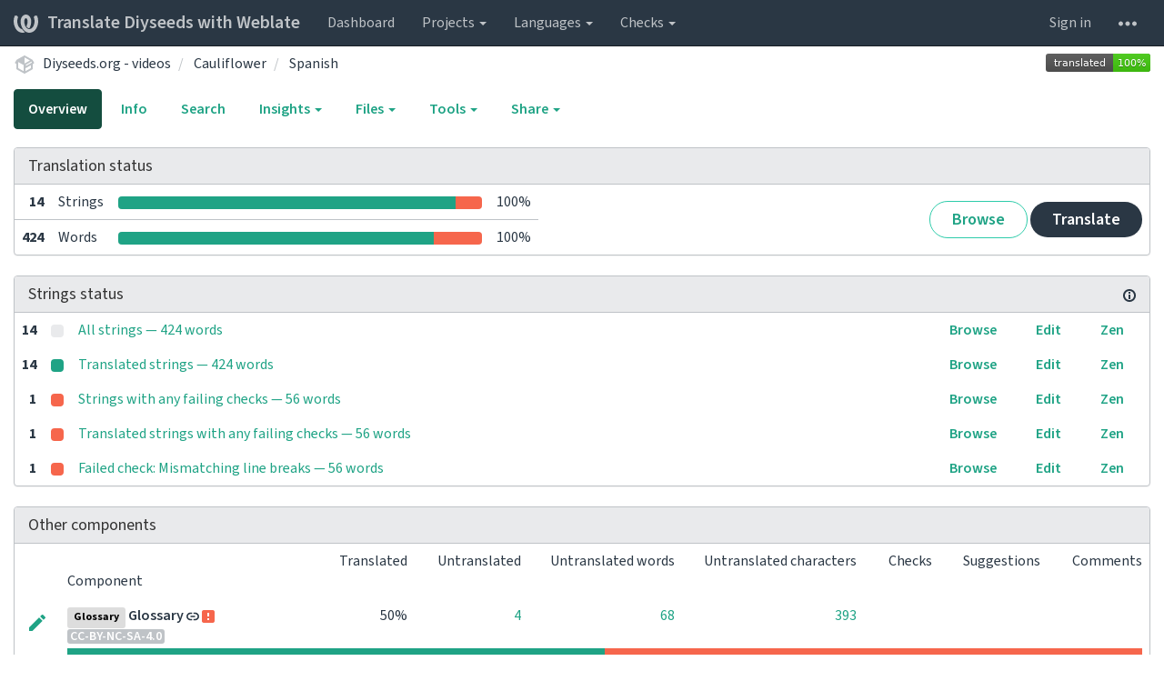

--- FILE ---
content_type: text/html; charset=utf-8
request_url: https://translate.diyseeds.org/projects/diyseeds-org-videos/cauliflower/es/
body_size: 16777
content:






<!DOCTYPE html>

<html lang="en" dir="ltr">
 <head>
  <meta http-equiv="X-UA-Compatible" content="IE=edge" />
  <meta name="referrer" content="origin" />
  <meta name="author" content="Michal Čihař" />
  <meta name="copyright" content="Copyright &copy; 2003 - 2026 Michal Čihař" />
  

  <title>
  Diyseeds.org - videos/Cauliflower — Spanish @ Translate Diyseeds with Weblate

</title>
  <meta name="description" content="Diyseeds.org - videos is translated into 16 languages using Weblate. Join the translation or start translating your own project." />
  <meta name="twitter:card" content="summary_large_image" />

  
  <meta property="og:image" content="http://translate.diyseeds.org/widgets/diyseeds-org-videos/-/open-graph.png" />
  <link rel="alternate" type="application/rss+xml" title="RSS feed" href="/exports/rss/diyseeds-org-videos/cauliflower/es/" />
  
  




<link rel="stylesheet" href="/static/CACHE/css/output.f6c4d34e48d6.css" type="text/css">




  <script src="/js/i18n/" defer></script>
<script src="/static/CACHE/js/output.522bf80c1eb2.js" defer></script>




  <link rel="image_src" type="image/png" href="/static/weblate-128.png"/>
  <link rel="icon" type="image/png" sizes="32x32" href="/static/logo-32.png">
  <link rel="icon" type="image/png" sizes="16x16" href="/static/logo-16.png">
  <link rel="apple-touch-icon" sizes="180x180" href="/static/weblate-180.png"/>
  <link rel="mask-icon" href="/static/weblate-black.svg" color="#144d3f">
  <meta name="msapplication-TileColor" content="#144d3f">
  <meta name="msapplication-config" content="/browserconfig.xml">
  <link rel="manifest" href="/site.webmanifest">
  
  <meta name="theme-color" content="#144d3f">

  <meta name="robots" content="index, follow" />
  <meta name="viewport" content="width=device-width, initial-scale=1" />
  <meta property="og:site_name" content="Translate Diyseeds with Weblate" />
  <meta property="og:title" content="Diyseeds.org - videos/Cauliflower — Spanish" />
  <meta property="og:description" content="Diyseeds.org - videos is translated into 16 languages using Weblate. Join the translation or start translating your own project." />




 </head>

 <body >
 <div id="popup-alerts"></div>
 <header>
<nav class="navbar navbar-default navbar-static-top navbar-inverse" role="navigation">
  <div class="container-fluid">
    <!-- Brand and toggle get grouped for better mobile display -->
    <div class="navbar-header">
      <button type="button" class="navbar-toggle" data-toggle="collapse" data-target="#wl-navbar-main" id="navbar-toggle">
        <span class="sr-only">Toggle navigation</span>
        <span class="icon-bar"></span>
        <span class="icon-bar"></span>
        <span class="icon-bar"></span>
      </button>
      
<a class="navbar-brand" href="/"><svg width="27" height="20" version="1.1" viewBox="0 0 27 20" xmlns="http://www.w3.org/2000/svg"><path d="m13.505 4.028c-0.0017-4e-5 -0.0034-7.5e-5 -5e-3 -1.05e-4 -0.0017 3e-5 -0.0034 6.5e-5 -5e-3 1.05e-4 -0.11025-0.0015-0.22073 0.01793-0.32591 0.06238-0.59671 0.25261-0.9728 0.90036-1.2087 1.5476-0.20481 0.56175-0.29546 1.1651-0.29679 1.7605l-0.0016 0.07791c-0.0019 0.03033-0.0043 0.06055-0.0075 0.09067 0.02191 1.5184 0.30756 3.048 0.90819 4.445 0.67267 1.5645 1.7419 3.0037 3.2516 3.6616 1.1389 0.49637 2.4014 0.37928 3.4336-0.20534 1.2816-0.72588 2.2062-2.0094 2.8114-3.3878 1.2572-2.8648 1.2874-6.3574 0.03289-9.2972 1.2227-0.63339 1.22-1.8963 1.22-1.8963s1.1453 0.82078 2.4332 0.30544c1.715 4.0186 1.6736 8.75-0.13474 12.708-1.0572 2.3139-2.7738 4.3411-5.0202 5.384-1.9998 0.9286-4.3513 0.9518-6.3527 0.07963-1.7985-0.78402-3.2613-2.1966-4.3137-3.839-1.5242-2.3788-2.246-5.2748-2.2492-8.1286h0.01183c-9.01e-4 -0.03006-0.0013-0.06012-9.54e-4 -0.09024 0.02318-2.5663 1.0748-5.18 3.1841-6.5213 0.77462-0.49257 1.6798-0.77459 2.5936-0.78467 0.01046-8.1e-5 0.02122-1.32e-4 0.03183-1.51e-4 0.01379-1e-5 0.02811 4.4e-5 0.04191 1.51e-4 0.91371 0.01007 1.8189 0.2921 2.5936 0.78467 2.1093 1.3413 3.1609 3.9551 3.1841 6.5213 3.18e-4 0.03012-5.3e-5 0.06018-9.55e-4 0.09024h0.01183c-0.0031 2.7121-0.65515 5.4624-2.0282 7.7706-0.39383-2e-3 -0.78628-0.08215-1.1562-0.24339-0.83333-0.36312-1.5671-1.0489-2.1641-1.9768 0.17024-0.30266 0.32367-0.61606 0.46065-0.93466 0.60064-1.3969 0.88629-2.9266 0.90819-4.445-0.0032-0.03012-0.0057-0.06034-0.0075-0.09067l-0.0016-0.07792c-0.0013-0.59534-0.09198-1.1987-0.29679-1.7605-0.23595-0.64722-0.61204-1.295-1.2087-1.5476-0.10522-0.04446-0.21573-0.06389-0.32591-0.06255v1.8e-4zm-0.88468 15.396c-1.97 0.81042-4.258 0.76693-6.2107-0.13979-2.2465-1.043-3.963-3.0701-5.0202-5.384-1.8083-3.9579-1.8497-8.6893-0.13474-12.708 1.2879 0.51534 2.4332-0.30544 2.4332-0.30544s-0.0027 1.2629 1.22 1.8963c-1.2545 2.9398-1.2243 6.4325 0.03289 9.2972 0.60525 1.3784 1.5298 2.662 2.8114 3.3878 0.45742 0.25906 0.96005 0.42632 1.4771 0.48907 0.0019 3e-3 0.0038 6e-3 0.0057 9e-3 0.91308 1.425 2.0633 2.6126 3.3853 3.4577z"/></svg>Translate Diyseeds with Weblate</a>

    </div>

    <!-- Collect the nav links, forms, and other content for toggling -->
    <div class="collapse navbar-collapse" id="wl-navbar-main">
      <ul class="nav navbar-nav">
        <li><a href="/">Dashboard</a></li>
        <li class="dropdown">
          <a href="#" class="dropdown-toggle" data-toggle="dropdown" id="projects-menu">Projects <b class="caret"></b></a>
          <ul class="dropdown-menu">
            
            
            <li><a href="/projects/">Browse all projects</a></li>
          </ul>
        </li>
        
        <li class="dropdown">
          <a href="#" class="dropdown-toggle" data-toggle="dropdown" id="languages-menu">Languages <b class="caret"></b></a>
          <ul class="dropdown-menu">
          
          
            <li><a href="/languages/">Browse all languages</a></li>
          </ul>
        </li>
        <li class="dropdown">
          <a href="#" class="dropdown-toggle" data-toggle="dropdown" id="checks-menu">Checks <b class="caret"></b></a>
          <ul class="dropdown-menu">
            
            
            <li><a href="/checks/">Checks overview</a></li>
          </ul>
        </li>
        
      </ul>
      <ul class="nav navbar-nav navbar-right flip">

        
        

        
        
        
        <li><a class="button" id="login-button" href="/accounts/login/?next=/projects/diyseeds-org-videos/cauliflower/es/">Sign in</a></li>
        

        
        

        
        

        
        <li class="dropdown">
          <a href="#" class="dropdown-toggle" data-toggle="dropdown" title="Help">
            <svg width="16" height="4" version="1.1" viewBox="0 0 16 4" xmlns="http://www.w3.org/2000/svg"><path d="m12 2c0-1.1046 0.89543-2 2-2s2 0.89543 2 2-0.89543 2-2 2-2-0.89543-2-2zm-6 0c0-1.1046 0.89543-2 2-2s2 0.89543 2 2-0.89543 2-2 2-2-0.89543-2-2zm-6 0c0-1.1046 0.89543-2 2-2s2 0.89543 2 2-0.89543 2-2 2-2-0.89543-2-2z"/></svg>
            <span class="visible-xs-inline">Help</span>
          </a>
          <ul class="dropdown-menu">
            
              <li><a href="https://weblate.org/support/">Get support</a></li>
            
            
            <li><a href="/contact/">Contact</a></li>
            <li><a href="/about/">About Weblate</a></li>
            <li role="separator" class="divider"></li>
            <li><a href="https://docs.weblate.org/en/weblate-4.8/index.html">Documentation</a></li>
            <li><a href="https://weblate.org/contribute/">Contribute to Weblate</a></li>
            <li><a href="https://weblate.org/donate/">Donate to Weblate</a></li>
          </ul>
        </li>
      </ul>
    </div>
  </div>
</nav>

<h1>
<ol class="breadcrumb">
<li class="bread-icon">
<svg width="24" height="24" version="1.1" viewBox="0 0 24 24" xmlns="http://www.w3.org/2000/svg"><path d="m2 10.96c-0.5-0.28-0.65-0.89-0.37-1.37l1.5-2.59c0.11-0.2 0.28-0.34 0.47-0.42l7.83-4.4c0.16-0.12 0.36-0.18 0.57-0.18s0.41 0.06 0.57 0.18l7.9 4.44c0.19 0.1 0.35 0.26 0.44 0.46l1.45 2.52c0.28 0.48 0.11 1.09-0.36 1.36l-1 0.58v4.96c0 0.38-0.21 0.71-0.53 0.88l-7.9 4.44c-0.16 0.12-0.36 0.18-0.57 0.18s-0.41-0.06-0.57-0.18l-7.9-4.44c-0.32-0.17-0.53-0.5-0.53-0.88v-5.54c-0.3 0.17-0.68 0.18-1 0m10-6.81v6.7l5.96-3.35-5.96-3.35m-7 11.76 6 3.38v-6.71l-6-3.37v6.7m14 0v-3.22l-5 2.9c-0.33 0.18-0.7 0.17-1 0.01v3.69l6-3.38m-5.15-2.55 6.28-3.63-0.58-1.01-6.28 3.63 0.58 1.01z"/></svg>
</li>

<li><a href="/projects/diyseeds-org-videos/">Diyseeds.org - videos</a></li>
<li>
  <a href="/projects/diyseeds-org-videos/cauliflower/">
    



    Cauliflower
  </a>
</li>


<li>
  <a href="/projects/diyseeds-org-videos/cauliflower/es/">
    Spanish
    
  </a>
</li>

<a class="pull-right flip" href="http://translate.diyseeds.org/widgets/diyseeds-org-videos/?lang=es&amp;component=cauliflower">
<img src="/widgets/diyseeds-org-videos/es/cauliflower/svg-badge.svg?native=1" />
</a>

</ol>
<div class="clearfix"></div>
</h1>

</header>

<div class="main-content ">












































<ul class="nav nav-pills">
  <li class="active"><a href="#overview" data-toggle="tab">Overview</a></li>
  <li><a href="#information" data-toggle="tab">Info</a></li>
  <li><a href="#search" data-toggle="tab">Search</a></li>
  <li class="dropdown">
    <a class="dropdown-toggle" data-toggle="dropdown" href="#">
      Insights <span class="caret"></span>
    </a>
    <ul class="dropdown-menu">
      <li><a href="#history" data-toggle="tab">History</a></li>
    </ul>
  </li>
  <li class="dropdown">
    <a class="dropdown-toggle" data-toggle="dropdown" href="#">
      Files <span class="caret"></span>
    </a>
    <ul class="dropdown-menu">
      
        <li><a href="/download/diyseeds-org-videos/cauliflower/es/">Download translation</a></li>
      
      <li><a href="#download" data-toggle="tab">Customize download</a></li>
      
    </ul>
  </li>
  <li class="dropdown">
    <a class="dropdown-toggle" data-toggle="dropdown" href="#">
      Tools <span class="caret"></span>
    </a>
    <ul class="dropdown-menu">
      
      
      
      <li><a href="/data/diyseeds-org-videos/">Data exports</a></li>
      <li><a href="/checks/?project=diyseeds-org-videos&amp;component=cauliflower&amp;language=es">Failing checks</a></li>
      
    </ul>
  </li>
  

  <li class="dropdown">
    <a class="dropdown-toggle" data-toggle="dropdown" href="#">
      Share <span class="caret"></span>
    </a>
    <ul class="dropdown-menu">

      <li><a href="https://www.facebook.com/sharer.php?u=http://translate.diyseeds.org/engage/diyseeds-org-videos/es/">Share on Facebook</a></li>
      <li><a href="https://twitter.com/share?text=Translate Diyseeds.org - videos/Cauliflower — Spanish using %23Weblate at http://translate.diyseeds.org/engage/diyseeds-org-videos/es/!">Tweet this translation!</a></li>
      <li><a href="/engage/diyseeds-org-videos/">Engage page</a></li>
      <li><a href="http://translate.diyseeds.org/widgets/diyseeds-org-videos/?lang=es&amp;component=cauliflower">Status widgets</a></li>

    </ul>
  </li>

</ul>


<div class="tab-content">
<div class="tab-pane active" id="overview">

<div class="panel panel-default">
  <div class="panel-heading">
  <h4 class="panel-title">
  
  Translation status
  
  </h4></div>

<table class="table table-autowidth">
<tr>
<th class="number">14</th>
<td>Strings</td>
<td class="progress-cell hidden-xs">

<div class="progress">
  
  <div class="progress-bar progress-bar-info" role="progressbar" aria-valuenow="0.0" aria-valuemin="0" aria-valuemax="100" style="width: 0.0%;" title="Approved"></div>
  
  
  <div class="progress-bar progress-bar-success" role="progressbar" aria-valuenow="92.8" aria-valuemin="0" aria-valuemax="100" style="width: 92.8%;" title="Translated without any problems"></div>
  
  
  <div class="progress-bar progress-bar-danger" role="progressbar" aria-valuenow="7.1" aria-valuemin="0" aria-valuemax="100" style="width: 7.1%;" title="Needs attention"></div>
  
</div>
</td>
<td class="percent">100%</td>
<td rowspan="2" class="buttons-cell full-cell">
<div class="pull-right flip">
  
  <a href="/browse/diyseeds-org-videos/cauliflower/es/" class=" btn btn-info">Browse</a>
  <a href="/translate/diyseeds-org-videos/cauliflower/es/" class="btn btn-primary">Translate</a>
</div>
</td>
</tr>

<tr>
<th class="number">424</th>
<td>Words</td>
<td class="progress-cell hidden-xs">

<div class="progress">
  
  <div class="progress-bar progress-bar-info" role="progressbar" aria-valuenow="0.0" aria-valuemin="0" aria-valuemax="100" style="width: 0.0%;" title="Approved"></div>
  
  
  <div class="progress-bar progress-bar-success" role="progressbar" aria-valuenow="86.7" aria-valuemin="0" aria-valuemax="100" style="width: 86.7%;" title="Translated without any problems"></div>
  
  
  <div class="progress-bar progress-bar-danger" role="progressbar" aria-valuenow="13.2" aria-valuemin="0" aria-valuemax="100" style="width: 13.2%;" title="Needs attention"></div>
  
</div>
</td>
<td class="percent">100%</td>
</tr>
</table>



</div>

<div class="panel panel-default">
<div class="panel-heading">
<h4 class="panel-title">



<a class="pull-right flip doc-link" href="https://docs.weblate.org/en/weblate-4.8/user/translating.html#strings-to-check" title="Documentation" target="_blank" rel="noopener"><svg xmlns="http://www.w3.org/2000/svg" width="14" height="14" version="1.1" viewBox="0 0 14 14"><path fill="#bfc3c7" d="m7 14c-3.92 0-7-3.08-7-7s3.08-7 7-7 7 3.08 7 7-3.08 7-7 7zm0-2c2.8 0 5-2.2 5-5s-2.2-5-5-5-5 2.2-5 5 2.2 5 5 5zm1-7h-2v-2h2zm0 6h-2v-5h2z"/></svg></a>


Strings status
</h4>
</div>
<table class="table table-autowidth table-listing">

<tr data-href="/translate/diyseeds-org-videos/cauliflower/es/?q=" class="clickable-row">
<th class="number">14</th>
<td class="legend">
    <div class="progress">
      
    </div>
</td>
<td class="full-cell">
    <a href="/translate/diyseeds-org-videos/cauliflower/es/?q=">
        All strings — 424 words
    </a>
</td>
<td>
  <a class="btn-inline" href="/browse/diyseeds-org-videos/cauliflower/es/?q=">Browse</a>
  <a class="btn-inline" href="/translate/diyseeds-org-videos/cauliflower/es/?q=">Edit</a>
  <a class="btn-inline" href="/zen/diyseeds-org-videos/cauliflower/es/?q=">Zen</a>
</td>
</tr>

<tr data-href="/translate/diyseeds-org-videos/cauliflower/es/?q=state:&gt;=translated" class="clickable-row">
<th class="number">14</th>
<td class="legend">
    <div class="progress">
      
        <div class="progress-bar progress-bar-success" role="progressbar" aria-valuenow="100" aria-valuemin="0" aria-valuemax="100" style="width: 100%;"></div>
      
    </div>
</td>
<td class="full-cell">
    <a href="/translate/diyseeds-org-videos/cauliflower/es/?q=state:&gt;=translated">
        Translated strings — 424 words
    </a>
</td>
<td>
  <a class="btn-inline" href="/browse/diyseeds-org-videos/cauliflower/es/?q=state:&gt;=translated">Browse</a>
  <a class="btn-inline" href="/translate/diyseeds-org-videos/cauliflower/es/?q=state:&gt;=translated">Edit</a>
  <a class="btn-inline" href="/zen/diyseeds-org-videos/cauliflower/es/?q=state:&gt;=translated">Zen</a>
</td>
</tr>

<tr data-href="/translate/diyseeds-org-videos/cauliflower/es/?q=has:check" class="clickable-row">
<th class="number">1</th>
<td class="legend">
    <div class="progress">
      
        <div class="progress-bar progress-bar-danger" role="progressbar" aria-valuenow="100" aria-valuemin="0" aria-valuemax="100" style="width: 100%;"></div>
      
    </div>
</td>
<td class="full-cell">
    <a href="/translate/diyseeds-org-videos/cauliflower/es/?q=has:check">
        Strings with any failing checks — 56 words
    </a>
</td>
<td>
  <a class="btn-inline" href="/browse/diyseeds-org-videos/cauliflower/es/?q=has:check">Browse</a>
  <a class="btn-inline" href="/translate/diyseeds-org-videos/cauliflower/es/?q=has:check">Edit</a>
  <a class="btn-inline" href="/zen/diyseeds-org-videos/cauliflower/es/?q=has:check">Zen</a>
</td>
</tr>

<tr data-href="/translate/diyseeds-org-videos/cauliflower/es/?q=has:check AND state:&gt;=translated" class="clickable-row">
<th class="number">1</th>
<td class="legend">
    <div class="progress">
      
        <div class="progress-bar progress-bar-danger" role="progressbar" aria-valuenow="100" aria-valuemin="0" aria-valuemax="100" style="width: 100%;"></div>
      
    </div>
</td>
<td class="full-cell">
    <a href="/translate/diyseeds-org-videos/cauliflower/es/?q=has:check AND state:&gt;=translated">
        Translated strings with any failing checks — 56 words
    </a>
</td>
<td>
  <a class="btn-inline" href="/browse/diyseeds-org-videos/cauliflower/es/?q=has:check AND state:&gt;=translated">Browse</a>
  <a class="btn-inline" href="/translate/diyseeds-org-videos/cauliflower/es/?q=has:check AND state:&gt;=translated">Edit</a>
  <a class="btn-inline" href="/zen/diyseeds-org-videos/cauliflower/es/?q=has:check AND state:&gt;=translated">Zen</a>
</td>
</tr>

<tr data-href="/translate/diyseeds-org-videos/cauliflower/es/?q=check:newline-count" class="clickable-row">
<th class="number">1</th>
<td class="legend">
    <div class="progress">
      
        <div class="progress-bar progress-bar-danger" role="progressbar" aria-valuenow="100" aria-valuemin="0" aria-valuemax="100" style="width: 100%;"></div>
      
    </div>
</td>
<td class="full-cell">
    <a href="/translate/diyseeds-org-videos/cauliflower/es/?q=check:newline-count">
        Failed check: Mismatching line breaks — 56 words
    </a>
</td>
<td>
  <a class="btn-inline" href="/browse/diyseeds-org-videos/cauliflower/es/?q=check:newline-count">Browse</a>
  <a class="btn-inline" href="/translate/diyseeds-org-videos/cauliflower/es/?q=check:newline-count">Edit</a>
  <a class="btn-inline" href="/zen/diyseeds-org-videos/cauliflower/es/?q=check:newline-count">Zen</a>
</td>
</tr>

</table>
</div>


<div class="panel panel-default">
  <div class="panel-heading"><h4 class="panel-title">Other components</h4></div>









  
    <table class="sort table progress-table autocolspan table-listing">
  
  
    <thead>
      <tr>
        <th class="sort-skip"></th>
        <th title="Sort this column" class="sort-cell">
          
          Component
          <span class="sort-icon " />
          
        </th>
        <th title="Sort this column" class="number sort-cell">
          
          Translated
          <span class="sort-icon " />
          
        </th>
        <th title="Sort this column" class="number zero-width-640 sort-cell">
          
          Untranslated
          <span class="sort-icon " />
          
        </th>
        <th title="Sort this column" class="number zero-width-720 sort-cell">
          
          Untranslated words
          <span class="sort-icon " />
          
        </th>
        <th title="Sort this column" class="number zero-width-1200 sort-cell">
          
          Untranslated characters
          <span class="sort-icon " />
          
        </th>
        <th title="Sort this column" class="number zero-width-768 sort-cell">
          
          Checks
          <span class="sort-icon " />
          
        </th>
        <th title="Sort this column" class="number zero-width-900 sort-cell">
          
          Suggestions
          <span class="sort-icon " />
          
        </th>
        <th title="Sort this column" class="number zero-width-1000 sort-cell">
          
          Comments
          <span class="sort-icon " />
          
        </th>
      </tr>
    </thead>
  


<tbody>




<tr id="ffbc718b9a6e48468180148f8a82811a-1012">
<td class="actions" rowspan="2">

    
        <a href="/browse/diyseeds-org-videos/glossary/es/?q=state:&lt;translated" class="btn btn-link green" title="Translate" alt="Translate"><svg width="18" height="18" version="1.1" viewBox="0 0 18 18" xmlns="http://www.w3.org/2000/svg"><path d="m-0.00125 14.251v3.75h3.75l11.06-11.06-3.75-3.75zm17.71-10.21c0.39-0.39 0.39-1.02 0-1.41l-2.34-2.34c-0.39-0.39-1.02-0.39-1.41 0l-1.83 1.83 3.75 3.75z"/></svg></a>
    

</td>
<th class="object-link">

  


  <span class="label label-silver">Glossary</span>




    <a href="/projects/diyseeds-org-videos/glossary/es/">Glossary</a>





<img src="/static/state/link.svg" title="This component is linked to the Diyseeds.org - videos/ABC classification repository." alt="This component is linked to the Diyseeds.org - videos/ABC classification repository." class="state-icon" />

<a href="/projects/diyseeds-org-videos/glossary/#alerts"><img src="/static/state/alert.svg" title="Fix this component to clear its alerts." alt="Fix this component to clear its alerts." class="state-icon" /></a>



<span title="Creative Commons Attribution Non Commercial Share Alike 4.0 International" class="license badge">CC-BY-NC-SA-4.0</span>


</th>

  



<td class="number " data-value="50.000000" title="4 of 8">
    
        50%
    
</td>






<td class="number zero-width-640" data-value="4">
    
        <a href="/browse/diyseeds-org-videos/glossary/es/?q=state:<translated">
            4
        </a>
    
</td>




<td class="number zero-width-720" data-value="68">
    
        <a href="/browse/diyseeds-org-videos/glossary/es/?q=state:<translated">
            68
        </a>
    
</td>




<td class="number zero-width-1200" data-value="393">
    
        <a href="/browse/diyseeds-org-videos/glossary/es/?q=state:<translated">
            393
        </a>
    
</td>




<td class="number zero-width-768" data-value="0">
    
      <span class="sr-only">0</span>
    
</td>




<td class="number zero-width-900" data-value="0">
    
      <span class="sr-only">0</span>
    
</td>




<td class="number zero-width-1000" data-value="0">
    
      <span class="sr-only">0</span>
    
</td>


</tr>
<tr data-parent="ffbc718b9a6e48468180148f8a82811a-1012">
<td colspan="7" class="progress-row autocolspan">

<div class="progress">
  
  <div class="progress-bar progress-bar-info" role="progressbar" aria-valuenow="0.0" aria-valuemin="0" aria-valuemax="100" style="width: 0.0%;" title="Approved"></div>
  
  
  <div class="progress-bar progress-bar-success" role="progressbar" aria-valuenow="50.0" aria-valuemin="0" aria-valuemax="100" style="width: 50.0%;" title="Translated without any problems"></div>
  
  
  <div class="progress-bar progress-bar-danger" role="progressbar" aria-valuenow="50.0" aria-valuemin="0" aria-valuemax="100" style="width: 50.0%;" title="Needs attention"></div>
  
</div>
</td>
</tr>




<tr id="ffbc718b9a6e48468180148f8a82811a-1002">
<td class="actions" rowspan="2">

    
        <a href="/translate/diyseeds-org-videos/abc-seeds/es/?q=state:&lt;translated" class="btn btn-link green" title="Translate" alt="Translate"><svg width="18" height="18" version="1.1" viewBox="0 0 18 18" xmlns="http://www.w3.org/2000/svg"><path d="m-0.00125 14.251v3.75h3.75l11.06-11.06-3.75-3.75zm17.71-10.21c0.39-0.39 0.39-1.02 0-1.41l-2.34-2.34c-0.39-0.39-1.02-0.39-1.41 0l-1.83 1.83 3.75 3.75z"/></svg></a>
    

</td>
<th class="object-link">

  





    <a href="/projects/diyseeds-org-videos/abc-seeds/es/">ABC seeds</a>





<img src="/static/state/link.svg" title="This component is linked to the Diyseeds.org - videos/ABC classification repository." alt="This component is linked to the Diyseeds.org - videos/ABC classification repository." class="state-icon" />

<a href="/projects/diyseeds-org-videos/abc-seeds/#alerts"><img src="/static/state/alert.svg" title="Fix this component to clear its alerts." alt="Fix this component to clear its alerts." class="state-icon" /></a>



<span title="Creative Commons Attribution Non Commercial Share Alike 4.0 International" class="license badge">CC-BY-NC-SA-4.0</span>


</th>

  



<td class="number " data-value="75.000000" title="9 of 12">
    
        75%
    
</td>






<td class="number zero-width-640" data-value="3">
    
        <a href="/translate/diyseeds-org-videos/abc-seeds/es/?q=state:<translated">
            3
        </a>
    
</td>




<td class="number zero-width-720" data-value="110">
    
        <a href="/translate/diyseeds-org-videos/abc-seeds/es/?q=state:<translated">
            110
        </a>
    
</td>




<td class="number zero-width-1200" data-value="627">
    
        <a href="/translate/diyseeds-org-videos/abc-seeds/es/?q=state:<translated">
            627
        </a>
    
</td>




<td class="number zero-width-768" data-value="0">
    
      <span class="sr-only">0</span>
    
</td>




<td class="number zero-width-900" data-value="0">
    
      <span class="sr-only">0</span>
    
</td>




<td class="number zero-width-1000" data-value="0">
    
      <span class="sr-only">0</span>
    
</td>


</tr>
<tr data-parent="ffbc718b9a6e48468180148f8a82811a-1002">
<td colspan="7" class="progress-row autocolspan">

<div class="progress">
  
  <div class="progress-bar progress-bar-info" role="progressbar" aria-valuenow="0.0" aria-valuemin="0" aria-valuemax="100" style="width: 0.0%;" title="Approved"></div>
  
  
  <div class="progress-bar progress-bar-success" role="progressbar" aria-valuenow="75.0" aria-valuemin="0" aria-valuemax="100" style="width: 75.0%;" title="Translated without any problems"></div>
  
  
  <div class="progress-bar progress-bar-danger" role="progressbar" aria-valuenow="25.0" aria-valuemin="0" aria-valuemax="100" style="width: 25.0%;" title="Needs attention"></div>
  
</div>
</td>
</tr>




<tr id="ffbc718b9a6e48468180148f8a82811a-1001">
<td class="actions" rowspan="2">

    
        <a href="/translate/diyseeds-org-videos/abc-selection/es/?q=state:&lt;translated" class="btn btn-link green" title="Translate" alt="Translate"><svg width="18" height="18" version="1.1" viewBox="0 0 18 18" xmlns="http://www.w3.org/2000/svg"><path d="m-0.00125 14.251v3.75h3.75l11.06-11.06-3.75-3.75zm17.71-10.21c0.39-0.39 0.39-1.02 0-1.41l-2.34-2.34c-0.39-0.39-1.02-0.39-1.41 0l-1.83 1.83 3.75 3.75z"/></svg></a>
    

</td>
<th class="object-link">

  





    <a href="/projects/diyseeds-org-videos/abc-selection/es/">ABC selection</a>





<img src="/static/state/link.svg" title="This component is linked to the Diyseeds.org - videos/ABC classification repository." alt="This component is linked to the Diyseeds.org - videos/ABC classification repository." class="state-icon" />

<a href="/projects/diyseeds-org-videos/abc-selection/#alerts"><img src="/static/state/alert.svg" title="Fix this component to clear its alerts." alt="Fix this component to clear its alerts." class="state-icon" /></a>



<span title="Creative Commons Attribution Non Commercial Share Alike 4.0 International" class="license badge">CC-BY-NC-SA-4.0</span>


</th>

  



<td class="number " data-value="80.000000" title="12 of 15">
    
        80%
    
</td>






<td class="number zero-width-640" data-value="3">
    
        <a href="/translate/diyseeds-org-videos/abc-selection/es/?q=state:<translated">
            3
        </a>
    
</td>




<td class="number zero-width-720" data-value="95">
    
        <a href="/translate/diyseeds-org-videos/abc-selection/es/?q=state:<translated">
            95
        </a>
    
</td>




<td class="number zero-width-1200" data-value="567">
    
        <a href="/translate/diyseeds-org-videos/abc-selection/es/?q=state:<translated">
            567
        </a>
    
</td>




<td class="number zero-width-768" data-value="0">
    
      <span class="sr-only">0</span>
    
</td>




<td class="number zero-width-900" data-value="0">
    
      <span class="sr-only">0</span>
    
</td>




<td class="number zero-width-1000" data-value="0">
    
      <span class="sr-only">0</span>
    
</td>


</tr>
<tr data-parent="ffbc718b9a6e48468180148f8a82811a-1001">
<td colspan="7" class="progress-row autocolspan">

<div class="progress">
  
  <div class="progress-bar progress-bar-info" role="progressbar" aria-valuenow="0.0" aria-valuemin="0" aria-valuemax="100" style="width: 0.0%;" title="Approved"></div>
  
  
  <div class="progress-bar progress-bar-success" role="progressbar" aria-valuenow="80.0" aria-valuemin="0" aria-valuemax="100" style="width: 80.0%;" title="Translated without any problems"></div>
  
  
  <div class="progress-bar progress-bar-danger" role="progressbar" aria-valuenow="20.0" aria-valuemin="0" aria-valuemax="100" style="width: 20.0%;" title="Needs attention"></div>
  
</div>
</td>
</tr>




<tr id="ffbc718b9a6e48468180148f8a82811a-962">
<td class="actions" rowspan="2">

    
        <a href="/translate/diyseeds-org-videos/abc-classification/es/?q=state:&lt;translated" class="btn btn-link green" title="Translate" alt="Translate"><svg width="18" height="18" version="1.1" viewBox="0 0 18 18" xmlns="http://www.w3.org/2000/svg"><path d="m-0.00125 14.251v3.75h3.75l11.06-11.06-3.75-3.75zm17.71-10.21c0.39-0.39 0.39-1.02 0-1.41l-2.34-2.34c-0.39-0.39-1.02-0.39-1.41 0l-1.83 1.83 3.75 3.75z"/></svg></a>
    

</td>
<th class="object-link">

  





    <a href="/projects/diyseeds-org-videos/abc-classification/es/">ABC classification</a>





<a href="/projects/diyseeds-org-videos/abc-classification/#alerts"><img src="/static/state/alert.svg" title="Fix this component to clear its alerts." alt="Fix this component to clear its alerts." class="state-icon" /></a>



<span title="Creative Commons Attribution Non Commercial Share Alike 4.0 International" class="license badge">CC-BY-NC-SA-4.0</span>


</th>

  



<td class="number " data-value="80.000000" title="12 of 15">
    
        80%
    
</td>






<td class="number zero-width-640" data-value="3">
    
        <a href="/translate/diyseeds-org-videos/abc-classification/es/?q=state:<translated">
            3
        </a>
    
</td>




<td class="number zero-width-720" data-value="66">
    
        <a href="/translate/diyseeds-org-videos/abc-classification/es/?q=state:<translated">
            66
        </a>
    
</td>




<td class="number zero-width-1200" data-value="467">
    
        <a href="/translate/diyseeds-org-videos/abc-classification/es/?q=state:<translated">
            467
        </a>
    
</td>




<td class="number zero-width-768" data-value="0">
    
      <span class="sr-only">0</span>
    
</td>




<td class="number zero-width-900" data-value="0">
    
      <span class="sr-only">0</span>
    
</td>




<td class="number zero-width-1000" data-value="0">
    
      <span class="sr-only">0</span>
    
</td>


</tr>
<tr data-parent="ffbc718b9a6e48468180148f8a82811a-962">
<td colspan="7" class="progress-row autocolspan">

<div class="progress">
  
  <div class="progress-bar progress-bar-info" role="progressbar" aria-valuenow="0.0" aria-valuemin="0" aria-valuemax="100" style="width: 0.0%;" title="Approved"></div>
  
  
  <div class="progress-bar progress-bar-success" role="progressbar" aria-valuenow="80.0" aria-valuemin="0" aria-valuemax="100" style="width: 80.0%;" title="Translated without any problems"></div>
  
  
  <div class="progress-bar progress-bar-danger" role="progressbar" aria-valuenow="20.0" aria-valuemin="0" aria-valuemax="100" style="width: 20.0%;" title="Needs attention"></div>
  
</div>
</td>
</tr>




<tr id="ffbc718b9a6e48468180148f8a82811a-1007">
<td class="actions" rowspan="2">

    
        <a href="/translate/diyseeds-org-videos/abc-manual/es/?q=state:&lt;translated" class="btn btn-link green" title="Translate" alt="Translate"><svg width="18" height="18" version="1.1" viewBox="0 0 18 18" xmlns="http://www.w3.org/2000/svg"><path d="m-0.00125 14.251v3.75h3.75l11.06-11.06-3.75-3.75zm17.71-10.21c0.39-0.39 0.39-1.02 0-1.41l-2.34-2.34c-0.39-0.39-1.02-0.39-1.41 0l-1.83 1.83 3.75 3.75z"/></svg></a>
    

</td>
<th class="object-link">

  





    <a href="/projects/diyseeds-org-videos/abc-manual/es/">ABC manual</a>





<img src="/static/state/link.svg" title="This component is linked to the Diyseeds.org - videos/ABC classification repository." alt="This component is linked to the Diyseeds.org - videos/ABC classification repository." class="state-icon" />

<a href="/projects/diyseeds-org-videos/abc-manual/#alerts"><img src="/static/state/alert.svg" title="Fix this component to clear its alerts." alt="Fix this component to clear its alerts." class="state-icon" /></a>



<span title="Creative Commons Attribution Non Commercial Share Alike 4.0 International" class="license badge">CC-BY-NC-SA-4.0</span>


</th>

  



<td class="number " data-value="81.200000" title="13 of 16">
    
        81%
    
</td>






<td class="number zero-width-640" data-value="3">
    
        <a href="/translate/diyseeds-org-videos/abc-manual/es/?q=state:<translated">
            3
        </a>
    
</td>




<td class="number zero-width-720" data-value="72">
    
        <a href="/translate/diyseeds-org-videos/abc-manual/es/?q=state:<translated">
            72
        </a>
    
</td>




<td class="number zero-width-1200" data-value="467">
    
        <a href="/translate/diyseeds-org-videos/abc-manual/es/?q=state:<translated">
            467
        </a>
    
</td>




<td class="number zero-width-768" data-value="0">
    
      <span class="sr-only">0</span>
    
</td>




<td class="number zero-width-900" data-value="0">
    
      <span class="sr-only">0</span>
    
</td>




<td class="number zero-width-1000" data-value="0">
    
      <span class="sr-only">0</span>
    
</td>


</tr>
<tr data-parent="ffbc718b9a6e48468180148f8a82811a-1007">
<td colspan="7" class="progress-row autocolspan">

<div class="progress">
  
  <div class="progress-bar progress-bar-info" role="progressbar" aria-valuenow="0.0" aria-valuemin="0" aria-valuemax="100" style="width: 0.0%;" title="Approved"></div>
  
  
  <div class="progress-bar progress-bar-success" role="progressbar" aria-valuenow="81.2" aria-valuemin="0" aria-valuemax="100" style="width: 81.2%;" title="Translated without any problems"></div>
  
  
  <div class="progress-bar progress-bar-danger" role="progressbar" aria-valuenow="18.7" aria-valuemin="0" aria-valuemax="100" style="width: 18.7%;" title="Needs attention"></div>
  
</div>
</td>
</tr>




<tr id="ffbc718b9a6e48468180148f8a82811a-1003">
<td class="actions" rowspan="2">

    
        <a href="/translate/diyseeds-org-videos/abc-seed/es/?q=state:&lt;translated" class="btn btn-link green" title="Translate" alt="Translate"><svg width="18" height="18" version="1.1" viewBox="0 0 18 18" xmlns="http://www.w3.org/2000/svg"><path d="m-0.00125 14.251v3.75h3.75l11.06-11.06-3.75-3.75zm17.71-10.21c0.39-0.39 0.39-1.02 0-1.41l-2.34-2.34c-0.39-0.39-1.02-0.39-1.41 0l-1.83 1.83 3.75 3.75z"/></svg></a>
    

</td>
<th class="object-link">

  





    <a href="/projects/diyseeds-org-videos/abc-seed/es/">ABC seed</a>





<img src="/static/state/link.svg" title="This component is linked to the Diyseeds.org - videos/ABC classification repository." alt="This component is linked to the Diyseeds.org - videos/ABC classification repository." class="state-icon" />

<a href="/projects/diyseeds-org-videos/abc-seed/#alerts"><img src="/static/state/alert.svg" title="Fix this component to clear its alerts." alt="Fix this component to clear its alerts." class="state-icon" /></a>



<span title="Creative Commons Attribution Non Commercial Share Alike 4.0 International" class="license badge">CC-BY-NC-SA-4.0</span>


</th>

  



<td class="number " data-value="83.300000" title="15 of 18">
    
        83%
    
</td>






<td class="number zero-width-640" data-value="3">
    
        <a href="/translate/diyseeds-org-videos/abc-seed/es/?q=state:<translated">
            3
        </a>
    
</td>




<td class="number zero-width-720" data-value="64">
    
        <a href="/translate/diyseeds-org-videos/abc-seed/es/?q=state:<translated">
            64
        </a>
    
</td>




<td class="number zero-width-1200" data-value="337">
    
        <a href="/translate/diyseeds-org-videos/abc-seed/es/?q=state:<translated">
            337
        </a>
    
</td>




<td class="number zero-width-768" data-value="0">
    
      <span class="sr-only">0</span>
    
</td>




<td class="number zero-width-900" data-value="0">
    
      <span class="sr-only">0</span>
    
</td>




<td class="number zero-width-1000" data-value="0">
    
      <span class="sr-only">0</span>
    
</td>


</tr>
<tr data-parent="ffbc718b9a6e48468180148f8a82811a-1003">
<td colspan="7" class="progress-row autocolspan">

<div class="progress">
  
  <div class="progress-bar progress-bar-info" role="progressbar" aria-valuenow="0.0" aria-valuemin="0" aria-valuemax="100" style="width: 0.0%;" title="Approved"></div>
  
  
  <div class="progress-bar progress-bar-success" role="progressbar" aria-valuenow="83.3" aria-valuemin="0" aria-valuemax="100" style="width: 83.3%;" title="Translated without any problems"></div>
  
  
  <div class="progress-bar progress-bar-danger" role="progressbar" aria-valuenow="16.6" aria-valuemin="0" aria-valuemax="100" style="width: 16.6%;" title="Needs attention"></div>
  
</div>
</td>
</tr>




<tr id="ffbc718b9a6e48468180148f8a82811a-1010">
<td class="actions" rowspan="2">

    
        <a href="/translate/diyseeds-org-videos/abc-isolation/es/?q=state:&lt;translated" class="btn btn-link green" title="Translate" alt="Translate"><svg width="18" height="18" version="1.1" viewBox="0 0 18 18" xmlns="http://www.w3.org/2000/svg"><path d="m-0.00125 14.251v3.75h3.75l11.06-11.06-3.75-3.75zm17.71-10.21c0.39-0.39 0.39-1.02 0-1.41l-2.34-2.34c-0.39-0.39-1.02-0.39-1.41 0l-1.83 1.83 3.75 3.75z"/></svg></a>
    

</td>
<th class="object-link">

  





    <a href="/projects/diyseeds-org-videos/abc-isolation/es/">ABC isolation</a>





<img src="/static/state/link.svg" title="This component is linked to the Diyseeds.org - videos/ABC classification repository." alt="This component is linked to the Diyseeds.org - videos/ABC classification repository." class="state-icon" />

<a href="/projects/diyseeds-org-videos/abc-isolation/#alerts"><img src="/static/state/alert.svg" title="Fix this component to clear its alerts." alt="Fix this component to clear its alerts." class="state-icon" /></a>



<span title="Creative Commons Attribution Non Commercial Share Alike 4.0 International" class="license badge">CC-BY-NC-SA-4.0</span>


</th>

  



<td class="number " data-value="85.000000" title="17 of 20">
    
        85%
    
</td>






<td class="number zero-width-640" data-value="3">
    
        <a href="/translate/diyseeds-org-videos/abc-isolation/es/?q=state:<translated">
            3
        </a>
    
</td>




<td class="number zero-width-720" data-value="53">
    
        <a href="/translate/diyseeds-org-videos/abc-isolation/es/?q=state:<translated">
            53
        </a>
    
</td>




<td class="number zero-width-1200" data-value="350">
    
        <a href="/translate/diyseeds-org-videos/abc-isolation/es/?q=state:<translated">
            350
        </a>
    
</td>




<td class="number zero-width-768" data-value="0">
    
      <span class="sr-only">0</span>
    
</td>




<td class="number zero-width-900" data-value="0">
    
      <span class="sr-only">0</span>
    
</td>




<td class="number zero-width-1000" data-value="0">
    
      <span class="sr-only">0</span>
    
</td>


</tr>
<tr data-parent="ffbc718b9a6e48468180148f8a82811a-1010">
<td colspan="7" class="progress-row autocolspan">

<div class="progress">
  
  <div class="progress-bar progress-bar-info" role="progressbar" aria-valuenow="0.0" aria-valuemin="0" aria-valuemax="100" style="width: 0.0%;" title="Approved"></div>
  
  
  <div class="progress-bar progress-bar-success" role="progressbar" aria-valuenow="85.0" aria-valuemin="0" aria-valuemax="100" style="width: 85.0%;" title="Translated without any problems"></div>
  
  
  <div class="progress-bar progress-bar-danger" role="progressbar" aria-valuenow="15.0" aria-valuemin="0" aria-valuemax="100" style="width: 15.0%;" title="Needs attention"></div>
  
</div>
</td>
</tr>




<tr id="ffbc718b9a6e48468180148f8a82811a-963">
<td class="actions" rowspan="2">

    
        <a href="/translate/diyseeds-org-videos/abc-pollination/es/?q=state:&lt;translated" class="btn btn-link green" title="Translate" alt="Translate"><svg width="18" height="18" version="1.1" viewBox="0 0 18 18" xmlns="http://www.w3.org/2000/svg"><path d="m-0.00125 14.251v3.75h3.75l11.06-11.06-3.75-3.75zm17.71-10.21c0.39-0.39 0.39-1.02 0-1.41l-2.34-2.34c-0.39-0.39-1.02-0.39-1.41 0l-1.83 1.83 3.75 3.75z"/></svg></a>
    

</td>
<th class="object-link">

  





    <a href="/projects/diyseeds-org-videos/abc-pollination/es/">ABC pollination</a>





<img src="/static/state/link.svg" title="This component is linked to the Diyseeds.org - videos/ABC classification repository." alt="This component is linked to the Diyseeds.org - videos/ABC classification repository." class="state-icon" />

<a href="/projects/diyseeds-org-videos/abc-pollination/#alerts"><img src="/static/state/alert.svg" title="Fix this component to clear its alerts." alt="Fix this component to clear its alerts." class="state-icon" /></a>



<span title="Creative Commons Attribution Non Commercial Share Alike 4.0 International" class="license badge">CC-BY-NC-SA-4.0</span>


</th>

  



<td class="number " data-value="85.700000" title="18 of 21">
    
        85%
    
</td>






<td class="number zero-width-640" data-value="3">
    
        <a href="/translate/diyseeds-org-videos/abc-pollination/es/?q=state:<translated">
            3
        </a>
    
</td>




<td class="number zero-width-720" data-value="29">
    
        <a href="/translate/diyseeds-org-videos/abc-pollination/es/?q=state:<translated">
            29
        </a>
    
</td>




<td class="number zero-width-1200" data-value="190">
    
        <a href="/translate/diyseeds-org-videos/abc-pollination/es/?q=state:<translated">
            190
        </a>
    
</td>




<td class="number zero-width-768" data-value="0">
    
      <span class="sr-only">0</span>
    
</td>




<td class="number zero-width-900" data-value="0">
    
      <span class="sr-only">0</span>
    
</td>




<td class="number zero-width-1000" data-value="0">
    
      <span class="sr-only">0</span>
    
</td>


</tr>
<tr data-parent="ffbc718b9a6e48468180148f8a82811a-963">
<td colspan="7" class="progress-row autocolspan">

<div class="progress">
  
  <div class="progress-bar progress-bar-info" role="progressbar" aria-valuenow="0.0" aria-valuemin="0" aria-valuemax="100" style="width: 0.0%;" title="Approved"></div>
  
  
  <div class="progress-bar progress-bar-success" role="progressbar" aria-valuenow="85.7" aria-valuemin="0" aria-valuemax="100" style="width: 85.7%;" title="Translated without any problems"></div>
  
  
  <div class="progress-bar progress-bar-danger" role="progressbar" aria-valuenow="14.2" aria-valuemin="0" aria-valuemax="100" style="width: 14.2%;" title="Needs attention"></div>
  
</div>
</td>
</tr>




<tr id="ffbc718b9a6e48468180148f8a82811a-995">
<td class="actions" rowspan="2">

    
        <a href="/translate/diyseeds-org-videos/abc-extraction/es/?q=state:&lt;translated" class="btn btn-link green" title="Translate" alt="Translate"><svg width="18" height="18" version="1.1" viewBox="0 0 18 18" xmlns="http://www.w3.org/2000/svg"><path d="m-0.00125 14.251v3.75h3.75l11.06-11.06-3.75-3.75zm17.71-10.21c0.39-0.39 0.39-1.02 0-1.41l-2.34-2.34c-0.39-0.39-1.02-0.39-1.41 0l-1.83 1.83 3.75 3.75z"/></svg></a>
    

</td>
<th class="object-link">

  





    <a href="/projects/diyseeds-org-videos/abc-extraction/es/">ABC extraction</a>





<img src="/static/state/link.svg" title="This component is linked to the Diyseeds.org - videos/ABC classification repository." alt="This component is linked to the Diyseeds.org - videos/ABC classification repository." class="state-icon" />

<a href="/projects/diyseeds-org-videos/abc-extraction/#alerts"><img src="/static/state/alert.svg" title="Fix this component to clear its alerts." alt="Fix this component to clear its alerts." class="state-icon" /></a>



<span title="Creative Commons Attribution Non Commercial Share Alike 4.0 International" class="license badge">CC-BY-NC-SA-4.0</span>


</th>

  



<td class="number " data-value="91.400000" title="32 of 35">
    
        91%
    
</td>






<td class="number zero-width-640" data-value="3">
    
        <a href="/translate/diyseeds-org-videos/abc-extraction/es/?q=state:<translated">
            3
        </a>
    
</td>




<td class="number zero-width-720" data-value="77">
    
        <a href="/translate/diyseeds-org-videos/abc-extraction/es/?q=state:<translated">
            77
        </a>
    
</td>




<td class="number zero-width-1200" data-value="444">
    
        <a href="/translate/diyseeds-org-videos/abc-extraction/es/?q=state:<translated">
            444
        </a>
    
</td>




<td class="number zero-width-768" data-value="0">
    
      <span class="sr-only">0</span>
    
</td>




<td class="number zero-width-900" data-value="0">
    
      <span class="sr-only">0</span>
    
</td>




<td class="number zero-width-1000" data-value="0">
    
      <span class="sr-only">0</span>
    
</td>


</tr>
<tr data-parent="ffbc718b9a6e48468180148f8a82811a-995">
<td colspan="7" class="progress-row autocolspan">

<div class="progress">
  
  <div class="progress-bar progress-bar-info" role="progressbar" aria-valuenow="0.0" aria-valuemin="0" aria-valuemax="100" style="width: 0.0%;" title="Approved"></div>
  
  
  <div class="progress-bar progress-bar-success" role="progressbar" aria-valuenow="91.4" aria-valuemin="0" aria-valuemax="100" style="width: 91.4%;" title="Translated without any problems"></div>
  
  
  <div class="progress-bar progress-bar-danger" role="progressbar" aria-valuenow="8.5" aria-valuemin="0" aria-valuemax="100" style="width: 8.5%;" title="Needs attention"></div>
  
</div>
</td>
</tr>




<tr id="ffbc718b9a6e48468180148f8a82811a-1036">
<td class="actions" rowspan="2">

    
        <a href="/translate/diyseeds-org-videos/chicory/es/" class="btn btn-link green" title="Translate" alt="Translate"><svg width="18" height="18" version="1.1" viewBox="0 0 18 18" xmlns="http://www.w3.org/2000/svg"><path d="m-0.00125 14.251v3.75h3.75l11.06-11.06-3.75-3.75zm17.71-10.21c0.39-0.39 0.39-1.02 0-1.41l-2.34-2.34c-0.39-0.39-1.02-0.39-1.41 0l-1.83 1.83 3.75 3.75z"/></svg></a>
    

</td>
<th class="object-link">

  





    <a href="/projects/diyseeds-org-videos/chicory/es/">Chicory</a>





<img src="/static/state/link.svg" title="This component is linked to the Diyseeds.org - videos/ABC classification repository." alt="This component is linked to the Diyseeds.org - videos/ABC classification repository." class="state-icon" />

<a href="/projects/diyseeds-org-videos/chicory/#alerts"><img src="/static/state/alert.svg" title="Fix this component to clear its alerts." alt="Fix this component to clear its alerts." class="state-icon" /></a>



<span title="Creative Commons Attribution Non Commercial Share Alike 4.0 International" class="license badge">CC-BY-NC-SA-4.0</span>


</th>

  



<td class="number " data-value="100.000000" title="44 of 44">
    
        <span class="green" title="Completed translation with 44 strings"><svg width="24" height="24" version="1.1" viewBox="0 0 24 24" xmlns="http://www.w3.org/2000/svg"><path d="M9,20.42L2.79,14.21L5.62,11.38L9,14.77L18.88,4.88L21.71,7.71L9,20.42Z"/></svg></span>
    
</td>






<td class="number zero-width-640" data-value="0">
    
      <span class="sr-only">0</span>
    
</td>




<td class="number zero-width-720" data-value="0">
    
      <span class="sr-only">0</span>
    
</td>




<td class="number zero-width-1200" data-value="0">
    
      <span class="sr-only">0</span>
    
</td>




<td class="number zero-width-768" data-value="2">
    
        <a href="/translate/diyseeds-org-videos/chicory/es/?q=has:check">
            2
        </a>
    
</td>




<td class="number zero-width-900" data-value="0">
    
      <span class="sr-only">0</span>
    
</td>




<td class="number zero-width-1000" data-value="0">
    
      <span class="sr-only">0</span>
    
</td>


</tr>
<tr data-parent="ffbc718b9a6e48468180148f8a82811a-1036">
<td colspan="7" class="progress-row autocolspan">

<div class="progress">
  
  <div class="progress-bar progress-bar-info" role="progressbar" aria-valuenow="0.0" aria-valuemin="0" aria-valuemax="100" style="width: 0.0%;" title="Approved"></div>
  
  
  <div class="progress-bar progress-bar-success" role="progressbar" aria-valuenow="95.4" aria-valuemin="0" aria-valuemax="100" style="width: 95.4%;" title="Translated without any problems"></div>
  
  
  <div class="progress-bar progress-bar-danger" role="progressbar" aria-valuenow="4.5" aria-valuemin="0" aria-valuemax="100" style="width: 4.5%;" title="Needs attention"></div>
  
</div>
</td>
</tr>

</tbody>
</table>


  <div class="panel-footer">
    <a href="/languages/es/diyseeds-org-videos/" class="btn btn-primary">Browse all components</a>
  </div>
</div>


</div>

<div class="tab-pane" id="information">
  





<div class="row">
  <div class="col-md-6">

  
    <div class="panel panel-default">
      <div class="panel-heading"><h4 class="panel-title">Overview</h4></div>

      <table class="table table-striped table-autowidth">
      
      
        
        <tr>
        <th>Project website</th>
        <td class="full-cell"><a rel="ugc" href="https://www.diyseeds.org">www.diyseeds.org</a></td>
        </tr>
        

        
        <tr>
        <th>Instructions for translators</th>
        <td class="full-cell"><div class="markdown"><p><a href="https://www.diyseeds.org/en/translate-diyseeds/">https://www.diyseeds.org/en/translate-diyseeds/</a></p>
</div></td>
        </tr>
        

        

        

        
      
      
      

      
        <tr>
        <th>Translation process</th>
        <td class="full-cell">
        <ul>
        
        <li>Translations can be made directly.</li>
        
        <li>Translation suggestions can be made.</li>
        
        
        
        <li>Only chosen users can contribute.</li>
        
        
        <li>The translation uses bilingual files.</li>
        
        </ul>
        </td>


        
        <tr>
        <th>Translation license</th>
        <td class="full-cell">
        
        <a href="https://creativecommons.org/licenses/by-nc-sa/4.0/legalcode">Creative Commons Attribution Non Commercial Share Alike 4.0 International</a>
        
        </td>
        </tr>
        

        

        









        <tr>
        <th>Filemask</th>
        <td><code class="wrap-text">*/post-types/video/cauliflower.po</code></td>
        </tr>

        
      

      
        <tr>
        <th>Translation file</th>
        <td>
        
        <a class="btn btn-primary btn-xs pull-right flip" href="/download/diyseeds-org-videos/cauliflower/es/">Download</a>
        <code class="wrap-text">es/post-types/video/cauliflower.po</code>
        
        </td>
        </tr>
        <tr>
        <th>Last change</th>
        <td>Jan. 9, 2022, 10:38 p.m.</td>
        </tr>
        <tr>
        <th>Last author</th>
        <td>Luna Saenz</td>
        </tr>
      
      </table>
    </div>
  
  

    <div class="panel panel-default">
      <div class="panel-heading"><h4 class="panel-title">String statistics</h4></div>
      <table class="table">
      <thead>
      <tr>
      <td></td>
      <th class="number">Strings percent</th>
      <th class="number">Hosted strings</th>
      <th class="number">Words percent</th>
      <th class="number">Hosted words</th>
      <th class="number">Characters percent</th>
      <th class="number">Hosted characters</th>
      </tr>
      </thead>
      <tbody>
      <tr>
      <th>Total</th>
      <td class="number"></td>
      <td class="number">14</td>
      <td class="number"></td>
      <td class="number">424</td>
      <td class="number"></td>
      <td class="number">2,612</td>
      </tr>
      
      
      <tr>
      <th>Translated</th>
      <td class="number">100%</td>
      <td class="number">14</td>
      <td class="number">100%</td>
      <td class="number">424</td>
      <td class="number">100%</td>
      <td class="number">2,612</td>
      </tr>
      <tr>
      <th>Needs editing</th>
      <td class="number">0%</td>
      <td class="number">0</td>
      <td class="number">0%</td>
      <td class="number">0</td>
      <td class="number">0%</td>
      <td class="number">0</td>
      </tr>
      <tr>
      <th>Failing checks</th>
      <td class="number">7%</td>
      <td class="number">1</td>
      <td class="number">13%</td>
      <td class="number">56</td>
      <td class="number">11%</td>
      <td class="number">309</td>
      </tr>
      <tr>
      <th>Strings with suggestions</th>
      <td class="number">0%</td>
      <td class="number">0</td>
      <td class="number">0%</td>
      <td class="number">0</td>
      <td class="number">0%</td>
      <td class="number">0</td>
      </tr>
      <tr>
      <th>Not translated strings</th>
      <td class="number">0%</td>
      <td class="number">0</td>
      <td class="number">0%</td>
      <td class="number">0</td>
      <td class="number">0%</td>
      <td class="number">0</td>
      </tr>
      </tbody>
      </table>
    </div>
  </div>
  <div class="col-md-6">
    


    <div class="panel panel-default">
      <div class="panel-heading">
        <span class="pull-right flip">
          <svg height="8" width="8">
            <rect x="0" y="0" width="8" height="8" fill="#2ECCAA"></rect>
          </svg>
          Last year
          <svg height="8" width="8">
            <rect x="0" y="0" width="8" height="8" fill="#BFC3C7"></rect>
          </svg>
          Previous
        </span>
        <h4 class="panel-title">Activity in last 12 months</h4>
      </div>
      <table class="table table-activity">
        <tr>
          
            <td>
              <a href="/changes/?project=diyseeds-org-videos&amp;component=cauliflower&amp;lang=es&amp;start_date=2024-01-01&amp;end_date=2024-01-31"><svg height="140" width="8">
                <rect x="0" y="140" width="8" height="0" fill="#E9EAEC">
                  <title>0 changes</title>
                </rect>
              </svg></a>
              <a href="/changes/?project=diyseeds-org-videos&amp;component=cauliflower&amp;lang=es&amp;start_date=2025-01-01&amp;end_date=2025-01-31"><svg height="140" width="8">
                <rect x="0" y="140" width="8" height="0" fill="#2ECCAA">
                  <title>0 changes</title>
                </rect>
              </svg></a>
            </td>
          
            <td>
              <a href="/changes/?project=diyseeds-org-videos&amp;component=cauliflower&amp;lang=es&amp;start_date=2024-02-01&amp;end_date=2024-02-29"><svg height="140" width="8">
                <rect x="0" y="140" width="8" height="0" fill="#E9EAEC">
                  <title>0 changes</title>
                </rect>
              </svg></a>
              <a href="/changes/?project=diyseeds-org-videos&amp;component=cauliflower&amp;lang=es&amp;start_date=2025-02-01&amp;end_date=2025-02-28"><svg height="140" width="8">
                <rect x="0" y="140" width="8" height="0" fill="#2ECCAA">
                  <title>0 changes</title>
                </rect>
              </svg></a>
            </td>
          
            <td>
              <a href="/changes/?project=diyseeds-org-videos&amp;component=cauliflower&amp;lang=es&amp;start_date=2024-03-01&amp;end_date=2024-03-31"><svg height="140" width="8">
                <rect x="0" y="140" width="8" height="0" fill="#E9EAEC">
                  <title>0 changes</title>
                </rect>
              </svg></a>
              <a href="/changes/?project=diyseeds-org-videos&amp;component=cauliflower&amp;lang=es&amp;start_date=2025-03-01&amp;end_date=2025-03-31"><svg height="140" width="8">
                <rect x="0" y="140" width="8" height="0" fill="#2ECCAA">
                  <title>0 changes</title>
                </rect>
              </svg></a>
            </td>
          
            <td>
              <a href="/changes/?project=diyseeds-org-videos&amp;component=cauliflower&amp;lang=es&amp;start_date=2024-04-01&amp;end_date=2024-04-30"><svg height="140" width="8">
                <rect x="0" y="140" width="8" height="0" fill="#E9EAEC">
                  <title>0 changes</title>
                </rect>
              </svg></a>
              <a href="/changes/?project=diyseeds-org-videos&amp;component=cauliflower&amp;lang=es&amp;start_date=2025-04-01&amp;end_date=2025-04-30"><svg height="140" width="8">
                <rect x="0" y="140" width="8" height="0" fill="#2ECCAA">
                  <title>0 changes</title>
                </rect>
              </svg></a>
            </td>
          
            <td>
              <a href="/changes/?project=diyseeds-org-videos&amp;component=cauliflower&amp;lang=es&amp;start_date=2024-05-01&amp;end_date=2024-05-31"><svg height="140" width="8">
                <rect x="0" y="140" width="8" height="0" fill="#E9EAEC">
                  <title>0 changes</title>
                </rect>
              </svg></a>
              <a href="/changes/?project=diyseeds-org-videos&amp;component=cauliflower&amp;lang=es&amp;start_date=2025-05-01&amp;end_date=2025-05-31"><svg height="140" width="8">
                <rect x="0" y="140" width="8" height="0" fill="#2ECCAA">
                  <title>0 changes</title>
                </rect>
              </svg></a>
            </td>
          
            <td>
              <a href="/changes/?project=diyseeds-org-videos&amp;component=cauliflower&amp;lang=es&amp;start_date=2024-06-01&amp;end_date=2024-06-30"><svg height="140" width="8">
                <rect x="0" y="140" width="8" height="0" fill="#E9EAEC">
                  <title>0 changes</title>
                </rect>
              </svg></a>
              <a href="/changes/?project=diyseeds-org-videos&amp;component=cauliflower&amp;lang=es&amp;start_date=2025-06-01&amp;end_date=2025-06-30"><svg height="140" width="8">
                <rect x="0" y="140" width="8" height="0" fill="#2ECCAA">
                  <title>0 changes</title>
                </rect>
              </svg></a>
            </td>
          
            <td>
              <a href="/changes/?project=diyseeds-org-videos&amp;component=cauliflower&amp;lang=es&amp;start_date=2024-07-01&amp;end_date=2024-07-31"><svg height="140" width="8">
                <rect x="0" y="140" width="8" height="0" fill="#E9EAEC">
                  <title>0 changes</title>
                </rect>
              </svg></a>
              <a href="/changes/?project=diyseeds-org-videos&amp;component=cauliflower&amp;lang=es&amp;start_date=2025-07-01&amp;end_date=2025-07-31"><svg height="140" width="8">
                <rect x="0" y="140" width="8" height="0" fill="#2ECCAA">
                  <title>0 changes</title>
                </rect>
              </svg></a>
            </td>
          
            <td>
              <a href="/changes/?project=diyseeds-org-videos&amp;component=cauliflower&amp;lang=es&amp;start_date=2024-08-01&amp;end_date=2024-08-31"><svg height="140" width="8">
                <rect x="0" y="140" width="8" height="0" fill="#E9EAEC">
                  <title>0 changes</title>
                </rect>
              </svg></a>
              <a href="/changes/?project=diyseeds-org-videos&amp;component=cauliflower&amp;lang=es&amp;start_date=2025-08-01&amp;end_date=2025-08-31"><svg height="140" width="8">
                <rect x="0" y="140" width="8" height="0" fill="#2ECCAA">
                  <title>0 changes</title>
                </rect>
              </svg></a>
            </td>
          
            <td>
              <a href="/changes/?project=diyseeds-org-videos&amp;component=cauliflower&amp;lang=es&amp;start_date=2024-09-01&amp;end_date=2024-09-30"><svg height="140" width="8">
                <rect x="0" y="140" width="8" height="0" fill="#E9EAEC">
                  <title>0 changes</title>
                </rect>
              </svg></a>
              <a href="/changes/?project=diyseeds-org-videos&amp;component=cauliflower&amp;lang=es&amp;start_date=2025-09-01&amp;end_date=2025-09-30"><svg height="140" width="8">
                <rect x="0" y="140" width="8" height="0" fill="#2ECCAA">
                  <title>0 changes</title>
                </rect>
              </svg></a>
            </td>
          
            <td>
              <a href="/changes/?project=diyseeds-org-videos&amp;component=cauliflower&amp;lang=es&amp;start_date=2024-10-01&amp;end_date=2024-10-31"><svg height="140" width="8">
                <rect x="0" y="140" width="8" height="0" fill="#E9EAEC">
                  <title>0 changes</title>
                </rect>
              </svg></a>
              <a href="/changes/?project=diyseeds-org-videos&amp;component=cauliflower&amp;lang=es&amp;start_date=2025-10-01&amp;end_date=2025-10-31"><svg height="140" width="8">
                <rect x="0" y="140" width="8" height="0" fill="#2ECCAA">
                  <title>0 changes</title>
                </rect>
              </svg></a>
            </td>
          
            <td>
              <a href="/changes/?project=diyseeds-org-videos&amp;component=cauliflower&amp;lang=es&amp;start_date=2024-11-01&amp;end_date=2024-11-30"><svg height="140" width="8">
                <rect x="0" y="140" width="8" height="0" fill="#E9EAEC">
                  <title>0 changes</title>
                </rect>
              </svg></a>
              <a href="/changes/?project=diyseeds-org-videos&amp;component=cauliflower&amp;lang=es&amp;start_date=2025-11-01&amp;end_date=2025-11-30"><svg height="140" width="8">
                <rect x="0" y="140" width="8" height="0" fill="#2ECCAA">
                  <title>0 changes</title>
                </rect>
              </svg></a>
            </td>
          
            <td>
              <a href="/changes/?project=diyseeds-org-videos&amp;component=cauliflower&amp;lang=es&amp;start_date=2024-12-01&amp;end_date=2024-12-31"><svg height="140" width="8">
                <rect x="0" y="140" width="8" height="0" fill="#E9EAEC">
                  <title>0 changes</title>
                </rect>
              </svg></a>
              <a href="/changes/?project=diyseeds-org-videos&amp;component=cauliflower&amp;lang=es&amp;start_date=2025-12-01&amp;end_date=2025-12-31"><svg height="140" width="8">
                <rect x="0" y="140" width="8" height="0" fill="#2ECCAA">
                  <title>0 changes</title>
                </rect>
              </svg></a>
            </td>
          
        </tr>
        <tr class="activity-names">
          
            <td>
              Jan
            </td>
          
            <td>
              Feb
            </td>
          
            <td>
              Mar
            </td>
          
            <td>
              Apr
            </td>
          
            <td>
              May
            </td>
          
            <td>
              Jun
            </td>
          
            <td>
              Jul
            </td>
          
            <td>
              Aug
            </td>
          
            <td>
              Sep
            </td>
          
            <td>
              Oct
            </td>
          
            <td>
              Nov
            </td>
          
            <td>
              Dec
            </td>
          
        </tr>
      </table>
    </div>

    

    <div class="panel panel-default">
      <div class="panel-heading"><h4 class="panel-title">Quick numbers</h4></div>
      <div class="panel-body">
        <div class="row">
          <div class="col-sm-3">
            <div class="metric">
              <div class="metric-number">424</div>
              <div class="metric-text">Hosted words</div>
            </div>
          </div>
          <div class="col-sm-3">
            <div class="metric">
              <div class="metric-number">14</div>
              <div class="metric-text">Hosted strings</div>
            </div>
          </div>
          <div class="col-sm-3">
            <div class="metric">
              <div class="metric-number">100%</div>
              <div class="metric-text">Translated</div>
            </div>
          </div>
          <div class="col-sm-3">
            <div class="metric">
              <div class="metric-number">0</div>
              <div class="metric-text">Contributors</div>
            </div>
          </div>
        </div>
      </div>
    </div>
    <div class="panel panel-default">
      <div class="panel-heading">
        <span class="pull-right flip">and previous 30 days</span>
        <h4 class="panel-title">Trends of last 30 days</h4>
      </div>
      <div class="panel-body">
        <div class="row">
          <div class="col-sm-3">
            <div class="metric">
              <div class="metric-number">—</div>
              <div class="metric-text">Hosted words</div>
              <div class="metric-detail">—</div>
            </div>
          </div>
          <div class="col-sm-3">
            <div class="metric">
              <div class="metric-number">—</div>
              <div class="metric-text">Hosted strings</div>
              <div class="metric-detail">—</div>
            </div>
          </div>
          <div class="col-sm-3">
            <div class="metric">
              <div class="metric-number">—</div>
              <div class="metric-text">Translated</div>
              <div class="metric-detail">—</div>
            </div>
          </div>
          <div class="col-sm-3">
            <div class="metric">
              <div class="metric-number">—</div>
              <div class="metric-text">Contributors</div>
              <div class="metric-detail">—</div>
            </div>
          </div>
        </div>
      </div>
    </div>
  </div>
</div>

</div>


<div class="tab-pane" id="history">





<div class="container-fluid">

<div class="row history-row" >
    <div class="col-xs-2 history-event">
        <strong><a href="/user/lsaenz/" title="Luna Saenz"><img src="/avatar/32/lsaenz.png" class="avatar w32" alt="User avatar" /> lsaenz</a></strong>
        <p class="text-muted">New translation</p>
        <p>
            
            <a href="/projects/diyseeds-org-videos/">Diyseeds.org - videos</a>
            
            
            / <a href="/projects/diyseeds-org-videos/cauliflower/">Cauliflower</a>
            
            
            — <a href="/projects/diyseeds-org-videos/cauliflower/es/">Spanish</a>
            
        </p>
    </div>
    <div class="col-xs-10 history-data">
        
        <div class="btn-float pull-right flip">
            <a class="btn btn-link" href="/translate/diyseeds-org-videos/cauliflower/es/?checksum=801eae960d9ddb1f" title="View details"><svg width="24" height="24" version="1.1" viewBox="0 0 24 24" xmlns="http://www.w3.org/2000/svg"><path d="m15.5 14 5 5-1.5 1.5-5-5v-0.79l-0.27-0.28c-1.14 0.98-2.62 1.57-4.23 1.57a6.5 6.5 0 0 1-6.5-6.5 6.5 6.5 0 0 1 6.5-6.5 6.5 6.5 0 0 1 6.5 6.5c0 1.61-0.59 3.09-1.57 4.23l0.28 0.27h0.79m-6 0c2.5 0 4.5-2 4.5-4.5s-2-4.5-4.5-4.5-4.5 2-4.5 4.5 2 4.5 4.5 4.5m2.5-4h-2v2h-1v-2h-2v-1h2v-2h1v2h2v1z"/></svg></a>
            
            
            
              
              
            
        </div>
        
        <div class="comment-content">
            
            
                <label>English</label>
                



<div class="list-group">
  
  <div class="list-group-item sidebar-button">
    
    <div class="list-group-item-text" lang="en" dir="ltr">
      
      <span class="">learn, how to, produce, seeds, video, cauliflowers, broccoli, step by step, explanations</span></div>
  </div>
  
</div>


                <label>Spanish</label>
                



<div class="list-group">
  
  <div class="list-group-item sidebar-button">
    
    <div class="list-group-item-text" lang="es" dir="ltr">
      
      <span class="">aprender, cómo, producir, semillas, vídeo, coliflor, brócoli, paso a paso, explicaciones</span></div>
  </div>
  
</div>


            
            
            <span class="pull-right flip text-muted"><span title="2022-01-09T21:38:07+00:00">4 years ago</span></span>
            <div class="clearfix" ></div>
        </div>
        
    </div>
</div>

<div class="row history-row" >
    <div class="col-xs-2 history-event">
        <strong><a href="/user/lsaenz/" title="Luna Saenz"><img src="/avatar/32/lsaenz.png" class="avatar w32" alt="User avatar" /> lsaenz</a></strong>
        <p class="text-muted">New translation</p>
        <p>
            
            <a href="/projects/diyseeds-org-videos/">Diyseeds.org - videos</a>
            
            
            / <a href="/projects/diyseeds-org-videos/cauliflower/">Cauliflower</a>
            
            
            — <a href="/projects/diyseeds-org-videos/cauliflower/es/">Spanish</a>
            
        </p>
    </div>
    <div class="col-xs-10 history-data">
        
        <div class="btn-float pull-right flip">
            <a class="btn btn-link" href="/translate/diyseeds-org-videos/cauliflower/es/?checksum=f36a2e3408e71e0f" title="View details"><svg width="24" height="24" version="1.1" viewBox="0 0 24 24" xmlns="http://www.w3.org/2000/svg"><path d="m15.5 14 5 5-1.5 1.5-5-5v-0.79l-0.27-0.28c-1.14 0.98-2.62 1.57-4.23 1.57a6.5 6.5 0 0 1-6.5-6.5 6.5 6.5 0 0 1 6.5-6.5 6.5 6.5 0 0 1 6.5 6.5c0 1.61-0.59 3.09-1.57 4.23l0.28 0.27h0.79m-6 0c2.5 0 4.5-2 4.5-4.5s-2-4.5-4.5-4.5-4.5 2-4.5 4.5 2 4.5 4.5 4.5m2.5-4h-2v2h-1v-2h-2v-1h2v-2h1v2h2v1z"/></svg></a>
            
            
            
              
              
            
        </div>
        
        <div class="comment-content">
            
            
                <label>English</label>
                



<div class="list-group">
  
  <div class="list-group-item sidebar-button">
    
    <div class="list-group-item-text" lang="en" dir="ltr">
      
      <span class="">This video will explain, step by step, how to produce your own cauliflowers and broccoli seeds: pollination, life cycle, extraction, sorting and storing.</span></div>
  </div>
  
</div>


                <label>Spanish</label>
                



<div class="list-group">
  
  <div class="list-group-item sidebar-button">
    
    <div class="list-group-item-text" lang="es" dir="ltr">
      
      <span class="">El vídeo explica, paso a paso, cómo producir tus propias semillas de coliflor y brócoli: polinización, ciclo de vida, extracción, cribado y conservación.</span></div>
  </div>
  
</div>


            
            
            <span class="pull-right flip text-muted"><span title="2022-01-09T21:37:40+00:00">4 years ago</span></span>
            <div class="clearfix" ></div>
        </div>
        
    </div>
</div>

<div class="row history-row" >
    <div class="col-xs-2 history-event">
        <strong><a href="/user/lsaenz/" title="Luna Saenz"><img src="/avatar/32/lsaenz.png" class="avatar w32" alt="User avatar" /> lsaenz</a></strong>
        <p class="text-muted">New translation</p>
        <p>
            
            <a href="/projects/diyseeds-org-videos/">Diyseeds.org - videos</a>
            
            
            / <a href="/projects/diyseeds-org-videos/cauliflower/">Cauliflower</a>
            
            
            — <a href="/projects/diyseeds-org-videos/cauliflower/es/">Spanish</a>
            
        </p>
    </div>
    <div class="col-xs-10 history-data">
        
        <div class="btn-float pull-right flip">
            <a class="btn btn-link" href="/translate/diyseeds-org-videos/cauliflower/es/?checksum=3137dac48bea1993" title="View details"><svg width="24" height="24" version="1.1" viewBox="0 0 24 24" xmlns="http://www.w3.org/2000/svg"><path d="m15.5 14 5 5-1.5 1.5-5-5v-0.79l-0.27-0.28c-1.14 0.98-2.62 1.57-4.23 1.57a6.5 6.5 0 0 1-6.5-6.5 6.5 6.5 0 0 1 6.5-6.5 6.5 6.5 0 0 1 6.5 6.5c0 1.61-0.59 3.09-1.57 4.23l0.28 0.27h0.79m-6 0c2.5 0 4.5-2 4.5-4.5s-2-4.5-4.5-4.5-4.5 2-4.5 4.5 2 4.5 4.5 4.5m2.5-4h-2v2h-1v-2h-2v-1h2v-2h1v2h2v1z"/></svg></a>
            
            
            
              
              
            
        </div>
        
        <div class="comment-content">
            
            
                <label>English</label>
                



<div class="list-group">
  
  <div class="list-group-item sidebar-button">
    
    <div class="list-group-item-text" lang="en" dir="ltr">
      
      <span class="">Produce your cauliflowers and broccoli seeds: video explanations</span></div>
  </div>
  
</div>


                <label>Spanish</label>
                



<div class="list-group">
  
  <div class="list-group-item sidebar-button">
    
    <div class="list-group-item-text" lang="es" dir="ltr">
      
      <span class="">Produce tus propias semillas de coliflor y brócoli: explicaciones en vídeo</span></div>
  </div>
  
</div>


            
            
            <span class="pull-right flip text-muted"><span title="2022-01-09T21:36:43+00:00">4 years ago</span></span>
            <div class="clearfix" ></div>
        </div>
        
    </div>
</div>

<div class="row history-row" >
    <div class="col-xs-2 history-event">
        <strong><a href="/user/lsaenz/" title="Luna Saenz"><img src="/avatar/32/lsaenz.png" class="avatar w32" alt="User avatar" /> lsaenz</a></strong>
        <p class="text-muted">New translation</p>
        <p>
            
            <a href="/projects/diyseeds-org-videos/">Diyseeds.org - videos</a>
            
            
            / <a href="/projects/diyseeds-org-videos/cauliflower/">Cauliflower</a>
            
            
            — <a href="/projects/diyseeds-org-videos/cauliflower/es/">Spanish</a>
            
        </p>
    </div>
    <div class="col-xs-10 history-data">
        
        <div class="btn-float pull-right flip">
            <a class="btn btn-link" href="/translate/diyseeds-org-videos/cauliflower/es/?checksum=dd4338e4fc53d1a0" title="View details"><svg width="24" height="24" version="1.1" viewBox="0 0 24 24" xmlns="http://www.w3.org/2000/svg"><path d="m15.5 14 5 5-1.5 1.5-5-5v-0.79l-0.27-0.28c-1.14 0.98-2.62 1.57-4.23 1.57a6.5 6.5 0 0 1-6.5-6.5 6.5 6.5 0 0 1 6.5-6.5 6.5 6.5 0 0 1 6.5 6.5c0 1.61-0.59 3.09-1.57 4.23l0.28 0.27h0.79m-6 0c2.5 0 4.5-2 4.5-4.5s-2-4.5-4.5-4.5-4.5 2-4.5 4.5 2 4.5 4.5 4.5m2.5-4h-2v2h-1v-2h-2v-1h2v-2h1v2h2v1z"/></svg></a>
            
            
            
              
              
            
        </div>
        
        <div class="comment-content">
            
            
                <label>English</label>
                



<div class="list-group">
  
  <div class="list-group-item sidebar-button">
    
    <div class="list-group-item-text" lang="en" dir="ltr">
      
      <span class="">Cauliflower and broccoli should flower in July at the latest, to ensure that they can complete their ripening process which spreads out over a long period.</span></div>
  </div>
  
</div>


                <label>Spanish</label>
                



<div class="list-group">
  
  <div class="list-group-item sidebar-button">
    
    <div class="list-group-item-text" lang="es" dir="ltr">
      
      <span class="">La formación de las semillas de coliflor y brócoli dura bastante tiempo, por lo que para que puedan completar su madurez, deben florecer a más tardar a mediados del verano.</span></div>
  </div>
  
</div>


            
            
            <span class="pull-right flip text-muted"><span title="2022-01-09T21:36:09+00:00">4 years ago</span></span>
            <div class="clearfix" ></div>
        </div>
        
    </div>
</div>

<div class="row history-row" >
    <div class="col-xs-2 history-event">
        <strong><a href="/user/lsaenz/" title="Luna Saenz"><img src="/avatar/32/lsaenz.png" class="avatar w32" alt="User avatar" /> lsaenz</a></strong>
        <p class="text-muted">New translation</p>
        <p>
            
            <a href="/projects/diyseeds-org-videos/">Diyseeds.org - videos</a>
            
            
            / <a href="/projects/diyseeds-org-videos/cauliflower/">Cauliflower</a>
            
            
            — <a href="/projects/diyseeds-org-videos/cauliflower/es/">Spanish</a>
            
        </p>
    </div>
    <div class="col-xs-10 history-data">
        
        <div class="btn-float pull-right flip">
            <a class="btn btn-link" href="/translate/diyseeds-org-videos/cauliflower/es/?checksum=465c166e3958825a" title="View details"><svg width="24" height="24" version="1.1" viewBox="0 0 24 24" xmlns="http://www.w3.org/2000/svg"><path d="m15.5 14 5 5-1.5 1.5-5-5v-0.79l-0.27-0.28c-1.14 0.98-2.62 1.57-4.23 1.57a6.5 6.5 0 0 1-6.5-6.5 6.5 6.5 0 0 1 6.5-6.5 6.5 6.5 0 0 1 6.5 6.5c0 1.61-0.59 3.09-1.57 4.23l0.28 0.27h0.79m-6 0c2.5 0 4.5-2 4.5-4.5s-2-4.5-4.5-4.5-4.5 2-4.5 4.5 2 4.5 4.5 4.5m2.5-4h-2v2h-1v-2h-2v-1h2v-2h1v2h2v1z"/></svg></a>
            
            
            
              
              
            
        </div>
        
        <div class="comment-content">
            
            
                <label>English</label>
                



<div class="list-group">
  
  <div class="list-group-item sidebar-button">
    
    <div class="list-group-item-text" lang="en" dir="ltr">
      
      <span class="">Cauliflowers do not develop lateral flower stalks. You should therefore never cut the head.</span></div>
  </div>
  
</div>


                <label>Spanish</label>
                



<div class="list-group">
  
  <div class="list-group-item sidebar-button">
    
    <div class="list-group-item-text" lang="es" dir="ltr">
      
      <span class="">La coliflor no desarrolla tallos florales laterales. Por ello, nunca se deberá cortar la cabeza.</span></div>
  </div>
  
</div>


            
            
            <span class="pull-right flip text-muted"><span title="2022-01-09T21:35:56+00:00">4 years ago</span></span>
            <div class="clearfix" ></div>
        </div>
        
    </div>
</div>

<div class="row history-row" >
    <div class="col-xs-2 history-event">
        <strong><a href="/user/lsaenz/" title="Luna Saenz"><img src="/avatar/32/lsaenz.png" class="avatar w32" alt="User avatar" /> lsaenz</a></strong>
        <p class="text-muted">New translation</p>
        <p>
            
            <a href="/projects/diyseeds-org-videos/">Diyseeds.org - videos</a>
            
            
            / <a href="/projects/diyseeds-org-videos/cauliflower/">Cauliflower</a>
            
            
            — <a href="/projects/diyseeds-org-videos/cauliflower/es/">Spanish</a>
            
        </p>
    </div>
    <div class="col-xs-10 history-data">
        
        <div class="btn-float pull-right flip">
            <a class="btn btn-link" href="/translate/diyseeds-org-videos/cauliflower/es/?checksum=3f2a2c9f1fe249a9" title="View details"><svg width="24" height="24" version="1.1" viewBox="0 0 24 24" xmlns="http://www.w3.org/2000/svg"><path d="m15.5 14 5 5-1.5 1.5-5-5v-0.79l-0.27-0.28c-1.14 0.98-2.62 1.57-4.23 1.57a6.5 6.5 0 0 1-6.5-6.5 6.5 6.5 0 0 1 6.5-6.5 6.5 6.5 0 0 1 6.5 6.5c0 1.61-0.59 3.09-1.57 4.23l0.28 0.27h0.79m-6 0c2.5 0 4.5-2 4.5-4.5s-2-4.5-4.5-4.5-4.5 2-4.5 4.5 2 4.5 4.5 4.5m2.5-4h-2v2h-1v-2h-2v-1h2v-2h1v2h2v1z"/></svg></a>
            
            
            
              
              
            
        </div>
        
        <div class="comment-content">
            
            
                <label>English</label>
                



<div class="list-group">
  
  <div class="list-group-item sidebar-button">
    
    <div class="list-group-item-text" lang="en" dir="ltr">
      
      <span class="">Once cauliflowers have formed their heads, they can suffer from humidity. You can protect them from the rain with a small roof. If parts of the head start to rot you should remove them with a knife.</span></div>
  </div>
  
</div>


                <label>Spanish</label>
                



<div class="list-group">
  
  <div class="list-group-item sidebar-button">
    
    <div class="list-group-item-text" lang="es" dir="ltr">
      
      <span class="">Una vez que la coliflor ha formado su cabeza, es muy sensible a la humedad. Se protegerá de la lluvia y se irán retirando con un cuchillo las partes de la cabeza que se pudran.</span></div>
  </div>
  
</div>


            
            
            <span class="pull-right flip text-muted"><span title="2022-01-09T21:35:41+00:00">4 years ago</span></span>
            <div class="clearfix" ></div>
        </div>
        
    </div>
</div>

<div class="row history-row" >
    <div class="col-xs-2 history-event">
        <strong><a href="/user/lsaenz/" title="Luna Saenz"><img src="/avatar/32/lsaenz.png" class="avatar w32" alt="User avatar" /> lsaenz</a></strong>
        <p class="text-muted">New translation</p>
        <p>
            
            <a href="/projects/diyseeds-org-videos/">Diyseeds.org - videos</a>
            
            
            / <a href="/projects/diyseeds-org-videos/cauliflower/">Cauliflower</a>
            
            
            — <a href="/projects/diyseeds-org-videos/cauliflower/es/">Spanish</a>
            
        </p>
    </div>
    <div class="col-xs-10 history-data">
        
        <div class="btn-float pull-right flip">
            <a class="btn btn-link" href="/translate/diyseeds-org-videos/cauliflower/es/?checksum=edf778f764f2c9e0" title="View details"><svg width="24" height="24" version="1.1" viewBox="0 0 24 24" xmlns="http://www.w3.org/2000/svg"><path d="m15.5 14 5 5-1.5 1.5-5-5v-0.79l-0.27-0.28c-1.14 0.98-2.62 1.57-4.23 1.57a6.5 6.5 0 0 1-6.5-6.5 6.5 6.5 0 0 1 6.5-6.5 6.5 6.5 0 0 1 6.5 6.5c0 1.61-0.59 3.09-1.57 4.23l0.28 0.27h0.79m-6 0c2.5 0 4.5-2 4.5-4.5s-2-4.5-4.5-4.5-4.5 2-4.5 4.5 2 4.5 4.5 4.5m2.5-4h-2v2h-1v-2h-2v-1h2v-2h1v2h2v1z"/></svg></a>
            
            
            
              
              
            
        </div>
        
        <div class="comment-content">
            
            
                <label>English</label>
                



<div class="list-group">
  
  <div class="list-group-item sidebar-button">
    
    <div class="list-group-item-text" lang="en" dir="ltr">
      
      <span class="">You should select 15 plants for seed production to ensure good genetic diversity.</span></div>
  </div>
  
</div>


                <label>Spanish</label>
                



<div class="list-group">
  
  <div class="list-group-item sidebar-button">
    
    <div class="list-group-item-text" lang="es" dir="ltr">
      
      <span class="">Para garantizar una buena diversidad genética se conservarán unas 15 plantas.</span></div>
  </div>
  
</div>


            
            
            <span class="pull-right flip text-muted"><span title="2022-01-09T21:35:30+00:00">4 years ago</span></span>
            <div class="clearfix" ></div>
        </div>
        
    </div>
</div>

<div class="row history-row" >
    <div class="col-xs-2 history-event">
        <strong><a href="/user/lsaenz/" title="Luna Saenz"><img src="/avatar/32/lsaenz.png" class="avatar w32" alt="User avatar" /> lsaenz</a></strong>
        <p class="text-muted">New translation</p>
        <p>
            
            <a href="/projects/diyseeds-org-videos/">Diyseeds.org - videos</a>
            
            
            / <a href="/projects/diyseeds-org-videos/cauliflower/">Cauliflower</a>
            
            
            — <a href="/projects/diyseeds-org-videos/cauliflower/es/">Spanish</a>
            
        </p>
    </div>
    <div class="col-xs-10 history-data">
        
        <div class="btn-float pull-right flip">
            <a class="btn btn-link" href="/translate/diyseeds-org-videos/cauliflower/es/?checksum=15aca6606bb47491" title="View details"><svg width="24" height="24" version="1.1" viewBox="0 0 24 24" xmlns="http://www.w3.org/2000/svg"><path d="m15.5 14 5 5-1.5 1.5-5-5v-0.79l-0.27-0.28c-1.14 0.98-2.62 1.57-4.23 1.57a6.5 6.5 0 0 1-6.5-6.5 6.5 6.5 0 0 1 6.5-6.5 6.5 6.5 0 0 1 6.5 6.5c0 1.61-0.59 3.09-1.57 4.23l0.28 0.27h0.79m-6 0c2.5 0 4.5-2 4.5-4.5s-2-4.5-4.5-4.5-4.5 2-4.5 4.5 2 4.5 4.5 4.5m2.5-4h-2v2h-1v-2h-2v-1h2v-2h1v2h2v1z"/></svg></a>
            
            
            
              
              
            
        </div>
        
        <div class="comment-content">
            
            
                <label>English</label>
                



<div class="list-group">
  
  <div class="list-group-item sidebar-button">
    
    <div class="list-group-item-text" lang="en" dir="ltr">
      
      <span class="">Seeds are saved from healthy and vigorous plants that you have observed throughout the period of growth. In this way you can check all of the characteristics of the variety : regular and vigorous growth, for cauliflowers the formation of tight heads that are well-protected by abundant leaves, for broccoli the formation of a single head or multiple side shoots, as well as a long period of budding before flowering, resistance to disease.</span></div>
  </div>
  
</div>


                <label>Spanish</label>
                



<div class="list-group">
  
  <div class="list-group-item sidebar-button">
    
    <div class="list-group-item-text" lang="es" dir="ltr">
      
      <span class="">La producción de semillas se efectuará con plantas sanas y vigorosas que se habrán observado durante todo su período de crecimiento. Esto permitirá conocer todas las características de las variedades: un crecimiento regular y vigoroso, la resistencia a las enfermedades, la formación de cabezas compactas con un follaje abundante en el caso de las coliflores y, en el caso del brócoli, la formación de una única cabeza o de múltiples retoños laterales con un período de brote prolongado antes de la floración.</span></div>
  </div>
  
</div>


            
            
            <span class="pull-right flip text-muted"><span title="2022-01-09T21:35:21+00:00">4 years ago</span></span>
            <div class="clearfix" ></div>
        </div>
        
    </div>
</div>

<div class="row history-row" >
    <div class="col-xs-2 history-event">
        <strong><a href="/user/lsaenz/" title="Luna Saenz"><img src="/avatar/32/lsaenz.png" class="avatar w32" alt="User avatar" /> lsaenz</a></strong>
        <p class="text-muted">New translation</p>
        <p>
            
            <a href="/projects/diyseeds-org-videos/">Diyseeds.org - videos</a>
            
            
            / <a href="/projects/diyseeds-org-videos/cauliflower/">Cauliflower</a>
            
            
            — <a href="/projects/diyseeds-org-videos/cauliflower/es/">Spanish</a>
            
        </p>
    </div>
    <div class="col-xs-10 history-data">
        
        <div class="btn-float pull-right flip">
            <a class="btn btn-link" href="/translate/diyseeds-org-videos/cauliflower/es/?checksum=303b8a389b0d3559" title="View details"><svg width="24" height="24" version="1.1" viewBox="0 0 24 24" xmlns="http://www.w3.org/2000/svg"><path d="m15.5 14 5 5-1.5 1.5-5-5v-0.79l-0.27-0.28c-1.14 0.98-2.62 1.57-4.23 1.57a6.5 6.5 0 0 1-6.5-6.5 6.5 6.5 0 0 1 6.5-6.5 6.5 6.5 0 0 1 6.5 6.5c0 1.61-0.59 3.09-1.57 4.23l0.28 0.27h0.79m-6 0c2.5 0 4.5-2 4.5-4.5s-2-4.5-4.5-4.5-4.5 2-4.5 4.5 2 4.5 4.5 4.5m2.5-4h-2v2h-1v-2h-2v-1h2v-2h1v2h2v1z"/></svg></a>
            
            
            
              
              
            
        </div>
        
        <div class="comment-content">
            
            
                <label>English</label>
                



<div class="list-group">
  
  <div class="list-group-item sidebar-button">
    
    <div class="list-group-item-text" lang="en" dir="ltr">
      
      <span class="">In March or early April, they are replanted out in the ground and protected from late frosts by a frost blanket.</span></div>
  </div>
  
</div>


                <label>Spanish</label>
                



<div class="list-group">
  
  <div class="list-group-item sidebar-button">
    
    <div class="list-group-item-text" lang="es" dir="ltr">
      
      <span class="">A principios de la primavera, se trasplantarán al exterior, protegiéndolas con una malla anti-heladas.</span></div>
  </div>
  
</div>


            
            
            <span class="pull-right flip text-muted"><span title="2022-01-09T21:34:36+00:00">4 years ago</span></span>
            <div class="clearfix" ></div>
        </div>
        
    </div>
</div>

<div class="row history-row" >
    <div class="col-xs-2 history-event">
        <strong><a href="/user/lsaenz/" title="Luna Saenz"><img src="/avatar/32/lsaenz.png" class="avatar w32" alt="User avatar" /> lsaenz</a></strong>
        <p class="text-muted">New translation</p>
        <p>
            
            <a href="/projects/diyseeds-org-videos/">Diyseeds.org - videos</a>
            
            
            / <a href="/projects/diyseeds-org-videos/cauliflower/">Cauliflower</a>
            
            
            — <a href="/projects/diyseeds-org-videos/cauliflower/es/">Spanish</a>
            
        </p>
    </div>
    <div class="col-xs-10 history-data">
        
        <div class="btn-float pull-right flip">
            <a class="btn btn-link" href="/translate/diyseeds-org-videos/cauliflower/es/?checksum=53e9a8bc2d2ca3af" title="View details"><svg width="24" height="24" version="1.1" viewBox="0 0 24 24" xmlns="http://www.w3.org/2000/svg"><path d="m15.5 14 5 5-1.5 1.5-5-5v-0.79l-0.27-0.28c-1.14 0.98-2.62 1.57-4.23 1.57a6.5 6.5 0 0 1-6.5-6.5 6.5 6.5 0 0 1 6.5-6.5 6.5 6.5 0 0 1 6.5 6.5c0 1.61-0.59 3.09-1.57 4.23l0.28 0.27h0.79m-6 0c2.5 0 4.5-2 4.5-4.5s-2-4.5-4.5-4.5-4.5 2-4.5 4.5 2 4.5 4.5 4.5m2.5-4h-2v2h-1v-2h-2v-1h2v-2h1v2h2v1z"/></svg></a>
            
            
            
              
              
            
        </div>
        
        <div class="comment-content">
            
            
                <label>English</label>
                



<div class="list-group">
  
  <div class="list-group-item sidebar-button">
    
    <div class="list-group-item-text" lang="en" dir="ltr">
      
      <span class="">Cauliflower and broccoli are, however, exceptions in the brassica oleracea species in that they can multiply in a single year of growth. To increase the chance of obtaining seeds in the autumn, they are sown in a warm sheltered place as early as possible, in January or February.</span></div>
  </div>
  
</div>


                <label>Spanish</label>
                



<div class="list-group">
  
  <div class="list-group-item sidebar-button">
    
    <div class="list-group-item-text" lang="es" dir="ltr">
      
      <span class="">Sin embargo, la coliflor y el brócoli son dos de las pocas plantas de la especie brassica oleracea que también pueden multiplicarse en un solo año de cultivo. Para asegurar la producción de semillas en otoño, se sembrarán en un lugar protegido, como un invernadero, tan pronto como sea posible, a partir de mediados del invierno.</span></div>
  </div>
  
</div>


            
            
            <span class="pull-right flip text-muted"><span title="2022-01-09T21:34:18+00:00">4 years ago</span></span>
            <div class="clearfix" ></div>
        </div>
        
    </div>
</div>

</div>

<a class="btn btn-primary" href="/changes/?project=diyseeds-org-videos&amp;component=cauliflower&amp;lang=es">Browse all translation changes</a>
</div>










<div class="tab-pane" id="download">
  <div class="panel panel-default">
    <div class="panel-heading">
      <h4 class="panel-title">
        


<a class="pull-right flip doc-link" href="https://docs.weblate.org/en/weblate-4.8/user/files.html#download" title="Documentation" target="_blank" rel="noopener"><svg xmlns="http://www.w3.org/2000/svg" width="14" height="14" version="1.1" viewBox="0 0 14 14"><path fill="#bfc3c7" d="m7 14c-3.92 0-7-3.08-7-7s3.08-7 7-7 7 3.08 7 7-3.08 7-7 7zm0-2c2.8 0 5-2.2 5-5s-2.2-5-5-5-5 2.2-5 5 2.2 5 5 5zm1-7h-2v-2h2zm0 6h-2v-5h2z"/></svg></a>


        Quick downloads
      </h4>
    </div>
    <table class="table table-listing table-striped">
      <tr>
        <th class="number">14</th>
        <td>
          File in original format as translated in the repository
        </td>
        <td class="number" colspan="8">
          <a class="btn-inline" href="/download/diyseeds-org-videos/cauliflower/es/">gettext PO file</a>
        </td>
      </tr>
      <tr>
        <th class="number">14</th>
        <td>
          All strings, converted files enriched with comments; suitable for offline translation
        </td>
        
          <td class="formats">
            <a class="btn-inline" href="/download/diyseeds-org-videos/cauliflower/es/?format=csv">CSV</a>
          </td>
        
          <td class="formats">
            <a class="btn-inline" href="/download/diyseeds-org-videos/cauliflower/es/?format=mo">gettext MO</a>
          </td>
        
          <td class="formats">
            <a class="btn-inline" href="/download/diyseeds-org-videos/cauliflower/es/?format=po">gettext PO</a>
          </td>
        
          <td class="formats">
            <a class="btn-inline" href="/download/diyseeds-org-videos/cauliflower/es/?format=tbx">TBX</a>
          </td>
        
          <td class="formats">
            <a class="btn-inline" href="/download/diyseeds-org-videos/cauliflower/es/?format=tmx">TMX</a>
          </td>
        
          <td class="formats">
            <a class="btn-inline" href="/download/diyseeds-org-videos/cauliflower/es/?format=xliff">XLIFF 1.1 with gettext extensions</a>
          </td>
        
          <td class="formats">
            <a class="btn-inline" href="/download/diyseeds-org-videos/cauliflower/es/?format=xliff11">XLIFF 1.1</a>
          </td>
        
          <td class="formats">
            <a class="btn-inline" href="/download/diyseeds-org-videos/cauliflower/es/?format=xlsx">XLSX</a>
          </td>
        
      </tr>
      
    </table>
  </div>

  <form action="/download/diyseeds-org-videos/cauliflower/es/" method="get" data-persist="download-translation">
    <div class="panel panel-default">
      <div class="panel-heading">
        <h4 class="panel-title">
          


<a class="pull-right flip doc-link" href="https://docs.weblate.org/en/weblate-4.8/user/files.html#download" title="Documentation" target="_blank" rel="noopener"><svg xmlns="http://www.w3.org/2000/svg" width="14" height="14" version="1.1" viewBox="0 0 14 14"><path fill="#bfc3c7" d="m7 14c-3.92 0-7-3.08-7-7s3.08-7 7-7 7 3.08 7 7-3.08 7-7 7zm0-2c2.8 0 5-2.2 5-5s-2.2-5-5-5-5 2.2-5 5 2.2 5 5 5zm1-7h-2v-2h2zm0 6h-2v-5h2z"/></svg></a>


          Customize download
        </h4>
      </div>
      <div class="panel-body">
      

<input type="hidden" name="csrfmiddlewaretoken" value="9HYwiZ8qXa2W93V8TCU8q6Dd5v6qVzjOwImA4hP6vkyanAOnW2ENgAMo7BFeT5cv"> <div class="input-group search-group query-field" role="group" > <div class="input-group-btn"> <button type="button" id="query-dropdown" class="btn btn-default dropdown-toggle search-field" data-field="" data-toggle="dropdown" aria-haspopup="true" aria-expanded="false"> <span class="search-label">All strings</span> <span class="caret"></span> </button> <ul class="dropdown-menu"> <li><a href="#" data-field="state:empty"><span class="title">Not translated strings</span> • <code>state:empty</code></a></li> <li><a href="#" data-field="state:&lt;translated"><span class="title">Strings needing action</span> • <code>state:&lt;translated</code></a></li> <li><a href="#" data-field="state:&gt;=translated"><span class="title">Translated strings</span> • <code>state:&gt;=translated</code></a></li> <li><a href="#" data-field="state:needs-editing"><span class="title">Strings marked for edit</span> • <code>state:needs-editing</code></a></li> <li><a href="#" data-field="has:suggestion"><span class="title">Strings with suggestions</span> • <code>has:suggestion</code></a></li> <li><a href="#" data-field="has:variant"><span class="title">Strings with variants</span> • <code>has:variant</code></a></li> <li><a href="#" data-field="has:label"><span class="title">Strings with labels</span> • <code>has:label</code></a></li> <li><a href="#" data-field="has:context"><span class="title">Strings with context</span> • <code>has:context</code></a></li> <li><a href="#" data-field="state:&lt;translated AND NOT has:suggestion"><span class="title">Strings needing action without suggestions</span> • <code>state:&lt;translated AND NOT has:suggestion</code></a></li> <li><a href="#" data-field="has:comment"><span class="title">Strings with comments</span> • <code>has:comment</code></a></li> <li><a href="#" data-field="has:check"><span class="title">Strings with any failing checks</span> • <code>has:check</code></a></li> <li><a href="#" data-field="state:approved"><span class="title">Approved strings</span> • <code>state:approved</code></a></li> <li><a href="#" data-field="state:translated"><span class="title">Strings waiting for review</span> • <code>state:translated</code></a></li> </ul> </div><!-- /btn-group --> <input type="text" name="q" class="textinput textInput form-control" aria-label="Query" id="id_dl_q">
</div> <div id="div_id_dl_format" class="form-group"> <label for="id_dl_format"  class="control-label  requiredField">
                File format<span class="asteriskField">*</span> </label> <div class="controls "> <label for="id_id_dl_format_0_1" class="radio-inline"> <input type="radio" checked="checked" name="format" id="id_id_dl_format_0_1" value="po"  required="required">gettext PO
        </label> <label for="id_id_dl_format_0_2" class="radio-inline"> <input type="radio" name="format" id="id_id_dl_format_0_2" value="xliff"  required="required">XLIFF 1.1 with gettext extensions
        </label> <label for="id_id_dl_format_0_3" class="radio-inline"> <input type="radio" name="format" id="id_id_dl_format_0_3" value="xliff11"  required="required">XLIFF 1.1
        </label> <label for="id_id_dl_format_0_4" class="radio-inline"> <input type="radio" name="format" id="id_id_dl_format_0_4" value="tbx"  required="required">TBX
        </label> <label for="id_id_dl_format_0_5" class="radio-inline"> <input type="radio" name="format" id="id_id_dl_format_0_5" value="tmx"  required="required">TMX
        </label> <label for="id_id_dl_format_0_6" class="radio-inline"> <input type="radio" name="format" id="id_id_dl_format_0_6" value="mo"  required="required">gettext MO
        </label> <label for="id_id_dl_format_0_7" class="radio-inline"> <input type="radio" name="format" id="id_id_dl_format_0_7" value="csv"  required="required">CSV
        </label> <label for="id_id_dl_format_0_8" class="radio-inline"> <input type="radio" name="format" id="id_id_dl_format_0_8" value="xlsx"  required="required">XLSX
        </label> <label for="id_id_dl_format_0_9" class="radio-inline"> <input type="radio" name="format" id="id_id_dl_format_0_9" value="json"  required="required">JSON
        </label> <label for="id_id_dl_format_0_10" class="radio-inline"> <input type="radio" name="format" id="id_id_dl_format_0_10" value="aresource"  required="required">Android String Resource
        </label> <label for="id_id_dl_format_0_11" class="radio-inline"> <input type="radio" name="format" id="id_id_dl_format_0_11" value="strings"  required="required">iOS strings
        </label> </div> </div>

      </div>
      <div class="panel-footer">
        <input type="submit" value="Download" class="btn btn-primary" />
      </div>
    </div>
  </form>
</div>









<div class="tab-pane" id="search">

<form action="/translate/diyseeds-org-videos/cauliflower/es/" method="GET" data-persist="search-translation">




<div class="panel panel-default">
    <div class="panel-heading">
        <h4 class="panel-title">
            


<a class="pull-right flip doc-link" href="https://docs.weblate.org/en/weblate-4.8/user/search.html" title="Documentation" target="_blank" rel="noopener"><svg xmlns="http://www.w3.org/2000/svg" width="14" height="14" version="1.1" viewBox="0 0 14 14"><path fill="#bfc3c7" d="m7 14c-3.92 0-7-3.08-7-7s3.08-7 7-7 7 3.08 7 7-3.08 7-7 7zm0-2c2.8 0 5-2.2 5-5s-2.2-5-5-5-5 2.2-5 5 2.2 5 5 5zm1-7h-2v-2h2zm0 6h-2v-5h2z"/></svg></a>


            Search
        </h4>
    </div>
    <div class="panel-body">
        

<div  
    class="btn-toolbar"  role="toolbar"> <input type="hidden" name="offset" id="id_offset"> <div class="input-group search-group query-field" role="group" > <div class="input-group-btn"> <button type="button" id="query-dropdown" class="btn btn-default dropdown-toggle search-field" data-field="" data-toggle="dropdown" aria-haspopup="true" aria-expanded="false"> <span class="search-label">All strings</span> <span class="caret"></span> </button> <ul class="dropdown-menu"> <li><a href="#" data-field="state:empty"><span class="title">Not translated strings</span> • <code>state:empty</code></a></li> <li><a href="#" data-field="state:&lt;translated"><span class="title">Strings needing action</span> • <code>state:&lt;translated</code></a></li> <li><a href="#" data-field="state:&gt;=translated"><span class="title">Translated strings</span> • <code>state:&gt;=translated</code></a></li> <li><a href="#" data-field="state:needs-editing"><span class="title">Strings marked for edit</span> • <code>state:needs-editing</code></a></li> <li><a href="#" data-field="has:suggestion"><span class="title">Strings with suggestions</span> • <code>has:suggestion</code></a></li> <li><a href="#" data-field="has:variant"><span class="title">Strings with variants</span> • <code>has:variant</code></a></li> <li><a href="#" data-field="has:label"><span class="title">Strings with labels</span> • <code>has:label</code></a></li> <li><a href="#" data-field="has:context"><span class="title">Strings with context</span> • <code>has:context</code></a></li> <li><a href="#" data-field="state:&lt;translated AND NOT has:suggestion"><span class="title">Strings needing action without suggestions</span> • <code>state:&lt;translated AND NOT has:suggestion</code></a></li> <li><a href="#" data-field="has:comment"><span class="title">Strings with comments</span> • <code>has:comment</code></a></li> <li><a href="#" data-field="has:check"><span class="title">Strings with any failing checks</span> • <code>has:check</code></a></li> <li><a href="#" data-field="state:approved"><span class="title">Approved strings</span> • <code>state:approved</code></a></li> <li><a href="#" data-field="state:translated"><span class="title">Strings waiting for review</span> • <code>state:translated</code></a></li> </ul> </div><!-- /btn-group --> <input type="text" name="q" class="textinput textInput form-control" aria-label="Query" id="id_q">
</div> <div class="btn-group search-group sort-field" role="group"> <div class="btn-group" role="group"> <button type="button" id="query-sort-dropdown" class="btn btn-default dropdown-toggle search-field" data-toggle="dropdown" aria-haspopup="true" aria-expanded="false"> <span class="search-label">Sort By</span> <span class="caret"></span> </button> <input type="hidden" id="id_sort_by" name="sort_by" value="-priority,position" aria-label="Sort By" /> <ul class="dropdown-menu"> <li><a href="#" data-sort="-priority,position">Position and priority</a></li> <li><a href="#" data-sort="position">Position</a></li> <li><a href="#" data-sort="priority">Priority</a></li> <li><a href="#" data-sort="labels">Labels</a></li> <li><a href="#" data-sort="source">Source string</a></li> <li><a href="#" data-sort="target">Translated string</a></li> <li><a href="#" data-sort="timestamp">Age of string</a></li> <li><a href="#" data-sort="num_words">Number of words</a></li> <li><a href="#" data-sort="num_comments">Number of comments</a></li> <li><a href="#" data-sort="num_failing_checks">Number of failing checks</a></li> <li><a href="#" data-sort="context">Key</a></li> </ul> </div> <div class="btn-group" role="group"> <button type="button" class="btn btn-default search-field query-sort-toggle"> <span class="search-icon asc active"> <svg xmlns="http://www.w3.org/2000/svg" xmlns:xlink="http://www.w3.org/1999/xlink" width="24" height="24" version="1.1" viewBox="0 0 24 24"><path d="M19 17H22L18 21L14 17H17V3H19M2 17H12V19H2M6 5V7H2V5M2 11H9V13H2V11Z"/> </svg> </span> <span class="search-icon desc"><svg xmlns="http://www.w3.org/2000/svg" xmlns:xlink="http://www.w3.org/1999/xlink" width="24" height="24" version="1.1" viewBox="0 0 24 24"><path d="M19 7H22L18 3L14 7H17V21H19M2 17H12V19H2M6 5V7H2V5M2 11H9V13H2V11Z"/> </svg></span> </button> </div>
</div>

</div> <div class="form-group"> <label class="control-label">Advanced query builder</label> <div class="btn-toolbar search-toolbar" role="toolbar"> <div class="btn-group search-group" role="group"> <div class="input-group"> <div class="input-group-btn"> <button type="button" class="btn btn-default dropdown-toggle search-field" data-field="source:" data-toggle="dropdown" aria-haspopup="true" aria-expanded="false"><span class="search-label">Source strings</span> <span class="caret"></span></button> <ul class="dropdown-menu"> <li><a href="#" data-field="source:">Source strings</a></li> <li><a href="#" data-field="target:">Target strings</a></li> <li><a href="#" data-field="context:">Key/Context strings</a></li> <li><a href="#" data-field="note:">Comment strings</a></li> <li><a href="#" data-field="location:">Location strings</a></li> <li><a href="#" data-field="state:">String state</a></li> <li><a href="#" data-field="pending:">Pending string</a></li> <li><a href="#" data-field="language:">String target language</a></li> <li><a href="#" data-field="changed_by:">String changed by</a></li> </ul> </div><!-- /btn-group --> <input type="text" class="form-control" placeholder="Search for…"> <span id="is-exact" class="input-group-addon"><input type="checkbox" > <span>Exact</span> </span> <span class="input-group-btn"> <button class="btn btn-default search-add" type="button">Add</button> </span> </div><!-- /input-group --> </div> <div class="btn-group search-group" role="group"> <div class="btn-group"> <button type="button" class="btn btn-default dropdown-toggle search-field" data-field="has:suggestion" data-toggle="dropdown" aria-haspopup="true" aria-expanded="false"><span class="search-label">String has suggestion</span> <span class="caret"></span></button> <ul class="dropdown-menu"> <li><a href="#" data-field="has:suggestion">Strings with suggestions</a></li> <li><a href="#" data-field="has:comment">Strings with comments</a></li> <li><a href="#" data-field="has:check">Strings with any failing checks</a></li> <li><a href="#" data-field="has:plural">Pluralized string</a></li> <li><a href="#" data-field="has:context">Strings with context</a></li> </ul> </div><!-- /btn-group --> <button class="btn btn-default search-add" type="button">Add</button> </div> <div class="btn-group search-group" role="group"> <div class="input-group"> <div class="input-group-btn"> <button type="button" class="btn btn-default dropdown-toggle search-field" data-field="changed:>=" data-toggle="dropdown" aria-haspopup="true" aria-expanded="false"><span class="search-label">String changed after</span> <span class="caret"></span></button> <ul class="dropdown-menu"> <li><a href="#" data-field="changed:>=">String changed after</a></li> <li><a href="#" data-field="changed:<=">String changed before</a></li> </ul> </div><!-- /btn-group --> <input type="date" class="form-control" placeholder="Date" data-provide="datepicker"> <span class="input-group-btn"> <button class="btn btn-default search-add" type="button">Add</button> </span> </div><!-- /input-group --> </div> </div>
</div>
<div class="form-group"> <label class="control-label">Query examples</label> <table class="table table-striped"> <tr> <th>Review strings changed by other users</th> <td><code>changed:&gt;=2025-12-25 AND NOT changed_by:anonymous</code></td> <td><a href="#" class="btn btn-default search-insert">Add</a></td> </tr> <tr> <th>Translated strings</th> <td><code>state:&gt;=translated</code></td> <td><a href="#" class="btn btn-default search-insert">Add</a></td> </tr> <tr> <th>Strings with comments</th> <td><code>has:comment</code></td> <td><a href="#" class="btn btn-default search-insert">Add</a></td> </tr> <tr> <th>Strings with any failing checks</th> <td><code>has:check</code></td> <td><a href="#" class="btn btn-default search-insert">Add</a></td> </tr> <tr> <th>Strings with suggestions from others</th> <td><code>has:suggestion AND NOT suggestion_author:anonymous</code></td> <td><a href="#" class="btn btn-default search-insert">Add</a></td> </tr> <tr> <th>Approved strings with suggestions</th> <td><code>state:approved AND has:suggestion</code></td> <td><a href="#" class="btn btn-default search-insert">Add</a></td> </tr> <tr> <th>All untranslated strings added the past month</th> <td><code>added:&gt;=2025-12-25 AND state:&lt;=needs-editing</code> <td><a href="#" class="btn btn-default search-insert">Add</a></td> </tr> </table>
</div> <input type="hidden" name="checksum" id="id_checksum">

    </div>
    <div class="panel-footer">
        <input type="submit" value="Search" class="btn btn-primary" />
    </div>
</div>

</form>

</div>

</div>



</div>
<form id="link-post" method="POST">
<input type="hidden" name="csrfmiddlewaretoken" value="9HYwiZ8qXa2W93V8TCU8q6Dd5v6qVzjOwImA4hP6vkyanAOnW2ENgAMo7BFeT5cv">
</form>
<!-- Creates the bootstrap modal where the image will appear -->
<div class="modal fade fullmodal" id="imagemodal" tabindex="-1" role="dialog" aria-labelledby="screenshotModal" aria-hidden="true">
  <div class="modal-dialog">
    <div class="modal-content">
      <div class="modal-header">
        <button type="button" class="close" data-dismiss="modal"><span aria-hidden="true">&times;</span><span class="sr-only">Close</span></button>
        <h4 class="modal-title" id="screenshotModal"></h4>
      </div>
      <div class="modal-body">
        <img src="" id="imagepreview" class="img-responsive">
      </div>
      <div class="modal-footer">
        <a class="btn btn-warning" id="modalEditLink">Edit</a>
        <button type="button" class="btn btn-primary" data-dismiss="modal">Close</button>
      </div>
    </div>
  </div>
</div>


<footer>
 <ul>
  <li>Powered by <a href="https://weblate.org/">Weblate 4.8</a></li>
  <li><a href="/about/">About Weblate</a></li>
  
  
  <li><a href="/contact/">Contact</a></li>
  <li><a href="https://docs.weblate.org/en/weblate-4.8/index.html">Documentation</a></li>
  <li><a href="https://weblate.org/donate/">Donate to Weblate</a></li>
 </ul>
</footer>





 </body>
</html>
